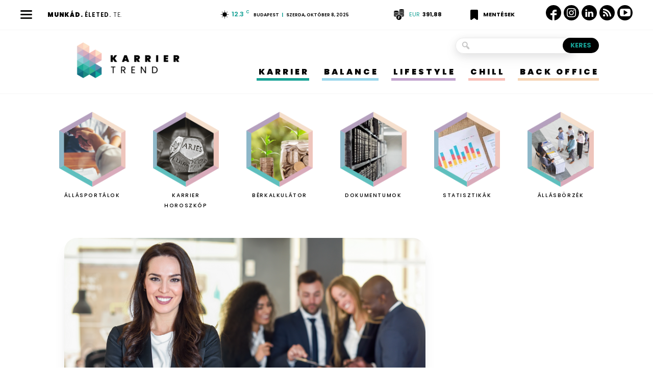

--- FILE ---
content_type: text/html; charset=UTF-8
request_url: https://karriertrend.hu/balance/vezeto-szorongas-coach/
body_size: 30260
content:
<!doctype html>
<!--[if IE 8]>    <html class="ie8" lang="en"> <![endif]-->
<!--[if IE 9]>    <html class="ie9" lang="en"> <![endif]-->
<!--[if gt IE 8]><!-->
<html lang="hu">
<!--<![endif]-->
<head>
<title>Ha jól van a vezető, fejlődik a cége is - Karrier Trend</title>
<meta charset="UTF-8" />
<meta name="viewport" content="width=device-width, initial-scale=1.0">
<link rel="pingback" href="https://karriertrend.hu/xmlrpc.php" />
<style id="reCAPTCHA-style" >.google-recaptcha-container{display:block;clear:both;}
.google-recaptcha-container iframe{margin:0;}
.google-recaptcha-container .plugin-credits a{text-decoration:underline;}</style>
<meta name='robots' content='index, follow, max-snippet:-1, max-image-preview:large, max-video-preview:-1' />
<style>img:is([sizes="auto" i], [sizes^="auto," i]) { contain-intrinsic-size: 3000px 1500px }</style>
<!-- This site is optimized with the Yoast SEO plugin v25.7 - https://yoast.com/wordpress/plugins/seo/ -->
<meta name="description" content="Ha egy vezető azt szeretné, hogy a cégében flottúl menjenek a dolgok, ahhoz első lépésként saját magát kell rendbe tennie." />
<link rel="canonical" href="https://karriertrend.hu/balance/vezeto-szorongas-coach/" />
<meta property="og:locale" content="hu_HU" />
<meta property="og:type" content="article" />
<meta property="og:title" content="Ha jól van a vezető, fejlődik a cége is - Karrier Trend" />
<meta property="og:description" content="Ha egy vezető azt szeretné, hogy a cégében flottúl menjenek a dolgok, ahhoz első lépésként saját magát kell rendbe tennie." />
<meta property="og:url" content="https://karriertrend.hu/balance/vezeto-szorongas-coach/" />
<meta property="og:site_name" content="Karrier Trend" />
<meta property="article:published_time" content="2023-01-29T03:10:00+00:00" />
<meta property="article:modified_time" content="2023-04-12T09:01:20+00:00" />
<meta property="og:image" content="https://karriertrend.hu/wp-content/uploads/2023/01/vezeto-szorongas-coach.png" />
<meta property="og:image:width" content="1150" />
<meta property="og:image:height" content="767" />
<meta property="og:image:type" content="image/png" />
<meta name="author" content="Tarnai Attila" />
<meta name="twitter:card" content="summary_large_image" />
<meta name="twitter:label1" content="Szerző:" />
<meta name="twitter:data1" content="Tarnai Attila" />
<meta name="twitter:label2" content="Becsült olvasási idő" />
<meta name="twitter:data2" content="4 perc" />
<script type="application/ld+json" class="yoast-schema-graph">{"@context":"https://schema.org","@graph":[{"@type":"WebPage","@id":"https://karriertrend.hu/balance/vezeto-szorongas-coach/","url":"https://karriertrend.hu/balance/vezeto-szorongas-coach/","name":"Ha jól van a vezető, fejlődik a cége is - Karrier Trend","isPartOf":{"@id":"https://karriertrend.hu/#website"},"primaryImageOfPage":{"@id":"https://karriertrend.hu/balance/vezeto-szorongas-coach/#primaryimage"},"image":{"@id":"https://karriertrend.hu/balance/vezeto-szorongas-coach/#primaryimage"},"thumbnailUrl":"https://karriertrend.hu/wp-content/uploads/2023/01/vezeto-szorongas-coach.png","datePublished":"2023-01-29T03:10:00+00:00","dateModified":"2023-04-12T09:01:20+00:00","author":{"@id":"https://karriertrend.hu/#/schema/person/f498e8c96a062261c37b76428a5f68e8"},"description":"Ha egy vezető azt szeretné, hogy a cégében flottúl menjenek a dolgok, ahhoz első lépésként saját magát kell rendbe tennie.","breadcrumb":{"@id":"https://karriertrend.hu/balance/vezeto-szorongas-coach/#breadcrumb"},"inLanguage":"hu","potentialAction":[{"@type":"ReadAction","target":["https://karriertrend.hu/balance/vezeto-szorongas-coach/"]}]},{"@type":"ImageObject","inLanguage":"hu","@id":"https://karriertrend.hu/balance/vezeto-szorongas-coach/#primaryimage","url":"https://karriertrend.hu/wp-content/uploads/2023/01/vezeto-szorongas-coach.png","contentUrl":"https://karriertrend.hu/wp-content/uploads/2023/01/vezeto-szorongas-coach.png","width":1150,"height":767,"caption":"vezető, szorongás, coach"},{"@type":"BreadcrumbList","@id":"https://karriertrend.hu/balance/vezeto-szorongas-coach/#breadcrumb","itemListElement":[{"@type":"ListItem","position":1,"name":"Kezdőlap","item":"https://karriertrend.hu/"},{"@type":"ListItem","position":2,"name":"Ha jól van a vezető, fejlődik a cége is"}]},{"@type":"WebSite","@id":"https://karriertrend.hu/#website","url":"https://karriertrend.hu/","name":"Karrier Trend","description":"Munkád. Életed. Te.","potentialAction":[{"@type":"SearchAction","target":{"@type":"EntryPoint","urlTemplate":"https://karriertrend.hu/?s={search_term_string}"},"query-input":{"@type":"PropertyValueSpecification","valueRequired":true,"valueName":"search_term_string"}}],"inLanguage":"hu"},{"@type":"Person","@id":"https://karriertrend.hu/#/schema/person/f498e8c96a062261c37b76428a5f68e8","name":"Tarnai Attila","image":{"@type":"ImageObject","inLanguage":"hu","@id":"https://karriertrend.hu/#/schema/person/image/","url":"https://secure.gravatar.com/avatar/fb43b979a233d64e1bfda67c27451d0ac2b49a1c630633457e4b12b9c37ed27b?s=96&d=mm&r=g","contentUrl":"https://secure.gravatar.com/avatar/fb43b979a233d64e1bfda67c27451d0ac2b49a1c630633457e4b12b9c37ed27b?s=96&d=mm&r=g","caption":"Tarnai Attila"},"url":"https://karriertrend.hu/author/attila/"}]}</script>
<!-- / Yoast SEO plugin. -->
<meta name="description" content="Ha egy vezető azt szeretné, hogy a cégében flottúl menjenek a dolgok, ahhoz első lépésként saját magát kell rendbe tennie.">
<meta name="robots" content="index, follow, max-snippet:-1, max-image-preview:large, max-video-preview:-1">
<link rel="canonical" href="https://karriertrend.hu/balance/vezeto-szorongas-coach/">
<meta property="og:url" content="https://karriertrend.hu/balance/vezeto-szorongas-coach/">
<meta property="og:site_name" content="Karrier Trend">
<meta property="og:locale" content="hu_HU">
<meta property="og:type" content="article">
<meta property="og:title" content="Ha jól van a vezető, fejlődik a cége is ">
<meta property="og:description" content="Ha egy vezető azt szeretné, hogy a cégében flottúl menjenek a dolgok, ahhoz első lépésként saját magát kell rendbe tennie.">
<meta property="og:image" content="https://karriertrend.hu/wp-content/uploads/2023/01/vezeto-szorongas-coach.png">
<meta property="og:image:secure_url" content="https://karriertrend.hu/wp-content/uploads/2023/01/vezeto-szorongas-coach.png">
<meta property="og:image:width" content="1150">
<meta property="og:image:height" content="767">
<meta property="og:image:alt" content="vezető, szorongás, coach">
<meta name="twitter:card" content="summary">
<meta name="twitter:title" content="Ha jól van a vezető, fejlődik a cége is ">
<meta name="twitter:description" content="Ha egy vezető azt szeretné, hogy a cégében flottúl menjenek a dolgok, ahhoz első lépésként saját magát kell rendbe tennie.">
<meta name="twitter:image" content="https://karriertrend.hu/wp-content/uploads/2023/01/vezeto-szorongas-coach-1024x683.png">
<link rel='dns-prefetch' href='//karriertrend.hu' />
<link rel='dns-prefetch' href='//www.google.com' />
<link rel='dns-prefetch' href='//cdnjs.cloudflare.com' />
<link rel='dns-prefetch' href='//fonts.googleapis.com' />
<link rel="alternate" type="application/rss+xml" title="Karrier Trend &raquo; hírcsatorna" href="https://karriertrend.hu/feed/" />
<link rel="alternate" type="application/rss+xml" title="Karrier Trend &raquo; hozzászólás hírcsatorna" href="https://karriertrend.hu/comments/feed/" />
<link rel="alternate" type="application/rss+xml" title="Karrier Trend &raquo; Ha jól van a vezető, fejlődik a cége is hozzászólás hírcsatorna" href="https://karriertrend.hu/balance/vezeto-szorongas-coach/feed/" />
<!-- <link rel='stylesheet' id='wp-block-library-css' href='https://karriertrend.hu/wp-includes/css/dist/block-library/style.min.css?ver=6.8.2' type='text/css' media='all' /> -->
<link rel="stylesheet" type="text/css" href="//karriertrend.hu/wp-content/cache/wpfc-minified/4pf5hnh/fxz0j.css" media="all"/>
<style id='classic-theme-styles-inline-css' type='text/css'>
/*! This file is auto-generated */
.wp-block-button__link{color:#fff;background-color:#32373c;border-radius:9999px;box-shadow:none;text-decoration:none;padding:calc(.667em + 2px) calc(1.333em + 2px);font-size:1.125em}.wp-block-file__button{background:#32373c;color:#fff;text-decoration:none}
</style>
<!-- <link rel='stylesheet' id='wp-components-css' href='https://karriertrend.hu/wp-includes/css/dist/components/style.min.css?ver=6.8.2' type='text/css' media='all' /> -->
<!-- <link rel='stylesheet' id='wp-preferences-css' href='https://karriertrend.hu/wp-includes/css/dist/preferences/style.min.css?ver=6.8.2' type='text/css' media='all' /> -->
<!-- <link rel='stylesheet' id='wp-block-editor-css' href='https://karriertrend.hu/wp-includes/css/dist/block-editor/style.min.css?ver=6.8.2' type='text/css' media='all' /> -->
<!-- <link rel='stylesheet' id='wp-reusable-blocks-css' href='https://karriertrend.hu/wp-includes/css/dist/reusable-blocks/style.min.css?ver=6.8.2' type='text/css' media='all' /> -->
<!-- <link rel='stylesheet' id='wp-patterns-css' href='https://karriertrend.hu/wp-includes/css/dist/patterns/style.min.css?ver=6.8.2' type='text/css' media='all' /> -->
<!-- <link rel='stylesheet' id='wp-editor-css' href='https://karriertrend.hu/wp-includes/css/dist/editor/style.min.css?ver=6.8.2' type='text/css' media='all' /> -->
<!-- <link rel='stylesheet' id='block-robo-gallery-style-css-css' href='https://karriertrend.hu/wp-content/plugins/robo-gallery/includes/extensions/block/dist/blocks.style.build.css?ver=5.0.7' type='text/css' media='all' /> -->
<link rel="stylesheet" type="text/css" href="//karriertrend.hu/wp-content/cache/wpfc-minified/m8w9upuc/fxz0j.css" media="all"/>
<style id='global-styles-inline-css' type='text/css'>
:root{--wp--preset--aspect-ratio--square: 1;--wp--preset--aspect-ratio--4-3: 4/3;--wp--preset--aspect-ratio--3-4: 3/4;--wp--preset--aspect-ratio--3-2: 3/2;--wp--preset--aspect-ratio--2-3: 2/3;--wp--preset--aspect-ratio--16-9: 16/9;--wp--preset--aspect-ratio--9-16: 9/16;--wp--preset--color--black: #000000;--wp--preset--color--cyan-bluish-gray: #abb8c3;--wp--preset--color--white: #ffffff;--wp--preset--color--pale-pink: #f78da7;--wp--preset--color--vivid-red: #cf2e2e;--wp--preset--color--luminous-vivid-orange: #ff6900;--wp--preset--color--luminous-vivid-amber: #fcb900;--wp--preset--color--light-green-cyan: #7bdcb5;--wp--preset--color--vivid-green-cyan: #00d084;--wp--preset--color--pale-cyan-blue: #8ed1fc;--wp--preset--color--vivid-cyan-blue: #0693e3;--wp--preset--color--vivid-purple: #9b51e0;--wp--preset--gradient--vivid-cyan-blue-to-vivid-purple: linear-gradient(135deg,rgba(6,147,227,1) 0%,rgb(155,81,224) 100%);--wp--preset--gradient--light-green-cyan-to-vivid-green-cyan: linear-gradient(135deg,rgb(122,220,180) 0%,rgb(0,208,130) 100%);--wp--preset--gradient--luminous-vivid-amber-to-luminous-vivid-orange: linear-gradient(135deg,rgba(252,185,0,1) 0%,rgba(255,105,0,1) 100%);--wp--preset--gradient--luminous-vivid-orange-to-vivid-red: linear-gradient(135deg,rgba(255,105,0,1) 0%,rgb(207,46,46) 100%);--wp--preset--gradient--very-light-gray-to-cyan-bluish-gray: linear-gradient(135deg,rgb(238,238,238) 0%,rgb(169,184,195) 100%);--wp--preset--gradient--cool-to-warm-spectrum: linear-gradient(135deg,rgb(74,234,220) 0%,rgb(151,120,209) 20%,rgb(207,42,186) 40%,rgb(238,44,130) 60%,rgb(251,105,98) 80%,rgb(254,248,76) 100%);--wp--preset--gradient--blush-light-purple: linear-gradient(135deg,rgb(255,206,236) 0%,rgb(152,150,240) 100%);--wp--preset--gradient--blush-bordeaux: linear-gradient(135deg,rgb(254,205,165) 0%,rgb(254,45,45) 50%,rgb(107,0,62) 100%);--wp--preset--gradient--luminous-dusk: linear-gradient(135deg,rgb(255,203,112) 0%,rgb(199,81,192) 50%,rgb(65,88,208) 100%);--wp--preset--gradient--pale-ocean: linear-gradient(135deg,rgb(255,245,203) 0%,rgb(182,227,212) 50%,rgb(51,167,181) 100%);--wp--preset--gradient--electric-grass: linear-gradient(135deg,rgb(202,248,128) 0%,rgb(113,206,126) 100%);--wp--preset--gradient--midnight: linear-gradient(135deg,rgb(2,3,129) 0%,rgb(40,116,252) 100%);--wp--preset--font-size--small: 11px;--wp--preset--font-size--medium: 20px;--wp--preset--font-size--large: 32px;--wp--preset--font-size--x-large: 42px;--wp--preset--font-size--regular: 15px;--wp--preset--font-size--larger: 50px;--wp--preset--spacing--20: 0.44rem;--wp--preset--spacing--30: 0.67rem;--wp--preset--spacing--40: 1rem;--wp--preset--spacing--50: 1.5rem;--wp--preset--spacing--60: 2.25rem;--wp--preset--spacing--70: 3.38rem;--wp--preset--spacing--80: 5.06rem;--wp--preset--shadow--natural: 6px 6px 9px rgba(0, 0, 0, 0.2);--wp--preset--shadow--deep: 12px 12px 50px rgba(0, 0, 0, 0.4);--wp--preset--shadow--sharp: 6px 6px 0px rgba(0, 0, 0, 0.2);--wp--preset--shadow--outlined: 6px 6px 0px -3px rgba(255, 255, 255, 1), 6px 6px rgba(0, 0, 0, 1);--wp--preset--shadow--crisp: 6px 6px 0px rgba(0, 0, 0, 1);}:where(.is-layout-flex){gap: 0.5em;}:where(.is-layout-grid){gap: 0.5em;}body .is-layout-flex{display: flex;}.is-layout-flex{flex-wrap: wrap;align-items: center;}.is-layout-flex > :is(*, div){margin: 0;}body .is-layout-grid{display: grid;}.is-layout-grid > :is(*, div){margin: 0;}:where(.wp-block-columns.is-layout-flex){gap: 2em;}:where(.wp-block-columns.is-layout-grid){gap: 2em;}:where(.wp-block-post-template.is-layout-flex){gap: 1.25em;}:where(.wp-block-post-template.is-layout-grid){gap: 1.25em;}.has-black-color{color: var(--wp--preset--color--black) !important;}.has-cyan-bluish-gray-color{color: var(--wp--preset--color--cyan-bluish-gray) !important;}.has-white-color{color: var(--wp--preset--color--white) !important;}.has-pale-pink-color{color: var(--wp--preset--color--pale-pink) !important;}.has-vivid-red-color{color: var(--wp--preset--color--vivid-red) !important;}.has-luminous-vivid-orange-color{color: var(--wp--preset--color--luminous-vivid-orange) !important;}.has-luminous-vivid-amber-color{color: var(--wp--preset--color--luminous-vivid-amber) !important;}.has-light-green-cyan-color{color: var(--wp--preset--color--light-green-cyan) !important;}.has-vivid-green-cyan-color{color: var(--wp--preset--color--vivid-green-cyan) !important;}.has-pale-cyan-blue-color{color: var(--wp--preset--color--pale-cyan-blue) !important;}.has-vivid-cyan-blue-color{color: var(--wp--preset--color--vivid-cyan-blue) !important;}.has-vivid-purple-color{color: var(--wp--preset--color--vivid-purple) !important;}.has-black-background-color{background-color: var(--wp--preset--color--black) !important;}.has-cyan-bluish-gray-background-color{background-color: var(--wp--preset--color--cyan-bluish-gray) !important;}.has-white-background-color{background-color: var(--wp--preset--color--white) !important;}.has-pale-pink-background-color{background-color: var(--wp--preset--color--pale-pink) !important;}.has-vivid-red-background-color{background-color: var(--wp--preset--color--vivid-red) !important;}.has-luminous-vivid-orange-background-color{background-color: var(--wp--preset--color--luminous-vivid-orange) !important;}.has-luminous-vivid-amber-background-color{background-color: var(--wp--preset--color--luminous-vivid-amber) !important;}.has-light-green-cyan-background-color{background-color: var(--wp--preset--color--light-green-cyan) !important;}.has-vivid-green-cyan-background-color{background-color: var(--wp--preset--color--vivid-green-cyan) !important;}.has-pale-cyan-blue-background-color{background-color: var(--wp--preset--color--pale-cyan-blue) !important;}.has-vivid-cyan-blue-background-color{background-color: var(--wp--preset--color--vivid-cyan-blue) !important;}.has-vivid-purple-background-color{background-color: var(--wp--preset--color--vivid-purple) !important;}.has-black-border-color{border-color: var(--wp--preset--color--black) !important;}.has-cyan-bluish-gray-border-color{border-color: var(--wp--preset--color--cyan-bluish-gray) !important;}.has-white-border-color{border-color: var(--wp--preset--color--white) !important;}.has-pale-pink-border-color{border-color: var(--wp--preset--color--pale-pink) !important;}.has-vivid-red-border-color{border-color: var(--wp--preset--color--vivid-red) !important;}.has-luminous-vivid-orange-border-color{border-color: var(--wp--preset--color--luminous-vivid-orange) !important;}.has-luminous-vivid-amber-border-color{border-color: var(--wp--preset--color--luminous-vivid-amber) !important;}.has-light-green-cyan-border-color{border-color: var(--wp--preset--color--light-green-cyan) !important;}.has-vivid-green-cyan-border-color{border-color: var(--wp--preset--color--vivid-green-cyan) !important;}.has-pale-cyan-blue-border-color{border-color: var(--wp--preset--color--pale-cyan-blue) !important;}.has-vivid-cyan-blue-border-color{border-color: var(--wp--preset--color--vivid-cyan-blue) !important;}.has-vivid-purple-border-color{border-color: var(--wp--preset--color--vivid-purple) !important;}.has-vivid-cyan-blue-to-vivid-purple-gradient-background{background: var(--wp--preset--gradient--vivid-cyan-blue-to-vivid-purple) !important;}.has-light-green-cyan-to-vivid-green-cyan-gradient-background{background: var(--wp--preset--gradient--light-green-cyan-to-vivid-green-cyan) !important;}.has-luminous-vivid-amber-to-luminous-vivid-orange-gradient-background{background: var(--wp--preset--gradient--luminous-vivid-amber-to-luminous-vivid-orange) !important;}.has-luminous-vivid-orange-to-vivid-red-gradient-background{background: var(--wp--preset--gradient--luminous-vivid-orange-to-vivid-red) !important;}.has-very-light-gray-to-cyan-bluish-gray-gradient-background{background: var(--wp--preset--gradient--very-light-gray-to-cyan-bluish-gray) !important;}.has-cool-to-warm-spectrum-gradient-background{background: var(--wp--preset--gradient--cool-to-warm-spectrum) !important;}.has-blush-light-purple-gradient-background{background: var(--wp--preset--gradient--blush-light-purple) !important;}.has-blush-bordeaux-gradient-background{background: var(--wp--preset--gradient--blush-bordeaux) !important;}.has-luminous-dusk-gradient-background{background: var(--wp--preset--gradient--luminous-dusk) !important;}.has-pale-ocean-gradient-background{background: var(--wp--preset--gradient--pale-ocean) !important;}.has-electric-grass-gradient-background{background: var(--wp--preset--gradient--electric-grass) !important;}.has-midnight-gradient-background{background: var(--wp--preset--gradient--midnight) !important;}.has-small-font-size{font-size: var(--wp--preset--font-size--small) !important;}.has-medium-font-size{font-size: var(--wp--preset--font-size--medium) !important;}.has-large-font-size{font-size: var(--wp--preset--font-size--large) !important;}.has-x-large-font-size{font-size: var(--wp--preset--font-size--x-large) !important;}
:where(.wp-block-post-template.is-layout-flex){gap: 1.25em;}:where(.wp-block-post-template.is-layout-grid){gap: 1.25em;}
:where(.wp-block-columns.is-layout-flex){gap: 2em;}:where(.wp-block-columns.is-layout-grid){gap: 2em;}
:root :where(.wp-block-pullquote){font-size: 1.5em;line-height: 1.6;}
</style>
<!-- <link rel='stylesheet' id='secondline-psb-subscribe-button-styles-css' href='https://karriertrend.hu/wp-content/plugins/podcast-subscribe-buttons/assets/css/secondline-psb-styles.css?ver=6.8.2' type='text/css' media='all' /> -->
<!-- <link rel='stylesheet' id='wordpress-gdpr-css' href='https://karriertrend.hu/wp-content/plugins/wordpress-gdpr/public/css/wordpress-gdpr-public.css?ver=1.9.10' type='text/css' media='all' /> -->
<link rel="stylesheet" type="text/css" href="//karriertrend.hu/wp-content/cache/wpfc-minified/jotfwhj1/fxz0j.css" media="all"/>
<link rel='stylesheet' id='font-awesome-css' href='https://cdnjs.cloudflare.com/ajax/libs/font-awesome/4.7.0/css/font-awesome.min.css?ver=4.7.0' type='text/css' media='all' />
<!-- <link rel='stylesheet' id='wordpress-gdpr-custom-css' href='https://karriertrend.hu/wp-content/plugins/wordpress-gdpr/public/css/wordpress-gdpr-custom.css?ver=1.9.10' type='text/css' media='all' /> -->
<!-- <link rel='stylesheet' id='wp-polls-css' href='https://karriertrend.hu/wp-content/plugins/wp-polls/polls-css.css?ver=2.77.3' type='text/css' media='all' /> -->
<link rel="stylesheet" type="text/css" href="//karriertrend.hu/wp-content/cache/wpfc-minified/lx4vl6s0/fxz0j.css" media="all"/>
<style id='wp-polls-inline-css' type='text/css'>
.wp-polls .pollbar {
margin: 1px;
font-size: 6px;
line-height: 8px;
height: 8px;
background-image: url('https://karriertrend.hu/wp-content/plugins/wp-polls/images/default/pollbg.gif');
border: 1px solid #9bd6eb;
}
</style>
<!-- <link rel='stylesheet' id='td-plugin-multi-purpose-css' href='https://karriertrend.hu/wp-content/plugins/td-composer/td-multi-purpose/style.css?ver=ce02edff9ef904abd63ba7c9020dbb40' type='text/css' media='all' /> -->
<link rel="stylesheet" type="text/css" href="//karriertrend.hu/wp-content/cache/wpfc-minified/lpmw1yg9/fxz0j.css" media="all"/>
<link rel='stylesheet' id='google-fonts-style-css' href='https://fonts.googleapis.com/css?family=Poppins%3A400%2C100%2C100italic%2C200%2C200italic%2C300%2C300italic%2C400italic%2C500%2C500italic%2C600%2C600italic%2C700%2C700italic%2C800%2C800italic%2C900%2C900italic%7CRoboto+Condensed%3A400%2C100%2C100italic%2C200%2C200italic%2C300%2C300italic%2C400italic%2C500%2C500italic%2C600%2C600italic%2C700%2C700italic%2C800%2C800italic%2C900%2C900italic&#038;display=swap&#038;ver=10.3.1' type='text/css' media='all' />
<!-- <link rel='stylesheet' id='griwpc-recaptcha-style-css' href='https://karriertrend.hu/wp-content/plugins/recaptcha-in-wp-comments-form/css/recaptcha.css?ver=9.1.2' type='text/css' media='all' /> -->
<link rel="stylesheet" type="text/css" href="//karriertrend.hu/wp-content/cache/wpfc-minified/7waddpq7/fxz0j.css" media="all"/>
<style id='griwpc-recaptcha-style-inline-css' type='text/css'>
.google-recaptcha-container{display:block;clear:both;}
.google-recaptcha-container iframe{margin:0;}
.google-recaptcha-container .plugin-credits a{text-decoration:underline;}
</style>
<!-- <link rel='stylesheet' id='swiper-bundle-css-css' href='https://karriertrend.hu/wp-content/themes/karriertrend/resources/css/vendor/swiper-bundle.min.css?ver=1.0.5' type='text/css' media='all' /> -->
<!-- <link rel='stylesheet' id='td-theme-css' href='https://karriertrend.hu/wp-content/themes/Newspaper/style.css?ver=10.3.1' type='text/css' media='all' /> -->
<link rel="stylesheet" type="text/css" href="//karriertrend.hu/wp-content/cache/wpfc-minified/lm1r6inx/fxz13.css" media="all"/>
<style id='td-theme-inline-css' type='text/css'>
@media (max-width: 767px) {
.td-header-desktop-wrap {
display: none;
}
}
@media (min-width: 767px) {
.td-header-mobile-wrap {
display: none;
}
}
</style>
<!-- <link rel='stylesheet' id='td-theme-child-css' href='https://karriertrend.hu/wp-content/themes/karriertrend/style.css?ver=1.0.5c' type='text/css' media='all' /> -->
<!-- <link rel='stylesheet' id='dashicons-css' href='https://karriertrend.hu/wp-includes/css/dashicons.min.css?ver=6.8.2' type='text/css' media='all' /> -->
<!-- <link rel='stylesheet' id='js_composer_front-css' href='https://karriertrend.hu/wp-content/plugins/js_composer/assets/css/js_composer.min.css?ver=6.1' type='text/css' media='all' /> -->
<!-- <link rel='stylesheet' id='td-legacy-framework-front-style-css' href='https://karriertrend.hu/wp-content/plugins/td-composer/legacy/Newspaper/assets/css/td_legacy_main.css?ver=ce02edff9ef904abd63ba7c9020dbb40' type='text/css' media='all' /> -->
<!-- <link rel='stylesheet' id='td-standard-pack-framework-front-style-css' href='https://karriertrend.hu/wp-content/plugins/td-standard-pack/Newspaper/assets/css/td_standard_pack_main.css?ver=33732733d5ee7fb19a9ddd0e8b73e9d4' type='text/css' media='all' /> -->
<!-- <link rel='stylesheet' id='td-theme-demo-style-css' href='https://karriertrend.hu/wp-content/plugins/td-composer/legacy/Newspaper/includes/demos/city_news/demo_style.css?ver=10.3.1' type='text/css' media='all' /> -->
<!-- <link rel='stylesheet' id='tdb_front_style-css' href='https://karriertrend.hu/wp-content/plugins/td-cloud-library/assets/css/tdb_less_front.css?ver=8a1d9913b13d9ab2baf63a2b29cd9fc1' type='text/css' media='all' /> -->
<link rel="stylesheet" type="text/css" href="//karriertrend.hu/wp-content/cache/wpfc-minified/f3dh9je9/fxz13.css" media="all"/>
<script type="text/javascript" src="https://karriertrend.hu/wp-includes/js/jquery/jquery.min.js?ver=3.7.1" id="jquery-core-js"></script>
<script type="text/javascript" src="https://karriertrend.hu/wp-includes/js/jquery/jquery-migrate.min.js?ver=3.4.1" id="jquery-migrate-js"></script>
<script type="text/javascript" src="https://karriertrend.hu/wp-content/themes/karriertrend/resources/js/vendor/swiper-bundle.min.js?ver=1.0.5" id="swiper-bundle-js-js"></script>
<script type="text/javascript" src="https://karriertrend.hu/wp-content/themes/karriertrend/resources/js/swiper-init.js?ver=1.0.5" id="swiper-init-js"></script>
<script type="text/javascript" src="https://karriertrend.hu/wp-content/themes/karriertrend/resources/js/script.js?ver=1.0.5" id="kt-script-js"></script>
<link rel="https://api.w.org/" href="https://karriertrend.hu/wp-json/" /><link rel="alternate" title="JSON" type="application/json" href="https://karriertrend.hu/wp-json/wp/v2/posts/30792" /><link rel="EditURI" type="application/rsd+xml" title="RSD" href="https://karriertrend.hu/xmlrpc.php?rsd" />
<meta name="generator" content="WordPress 6.8.2" />
<link rel='shortlink' href='https://karriertrend.hu/?p=30792' />
<link rel="alternate" title="oEmbed (JSON)" type="application/json+oembed" href="https://karriertrend.hu/wp-json/oembed/1.0/embed?url=https%3A%2F%2Fkarriertrend.hu%2Fbalance%2Fvezeto-szorongas-coach%2F" />
<link rel="alternate" title="oEmbed (XML)" type="text/xml+oembed" href="https://karriertrend.hu/wp-json/oembed/1.0/embed?url=https%3A%2F%2Fkarriertrend.hu%2Fbalance%2Fvezeto-szorongas-coach%2F&#038;format=xml" />
<script type="application/bannerData" id="adData">
{
"url": "/balance/vezeto-szorongas-coach/",
"uid": "30792",
"pageType": "article",
"keywords": ["coach","szorong\u00e1s","vezet\u0151"],
"category": "Balance",
"adult": 0,
"gSens": 0,
"noads": 0        }
</script>
<!-- <script type="application/javascript">
var debugVersion=Date.now();const admeLocalQueryString=window.location.search,admeLocalUrlParams=new URLSearchParams(admeLocalQueryString),admeLocalDebug=admeLocalUrlParams.has("admeDebug"),admeUrl="https://link.adaptivemedia.hu/adme/extra/adme",admeLink=admeLocalDebug?admeUrl+".js?v="+debugVersion:admeUrl+".min.js",admeElement=document.createElement("script");admeElement.src=admeLink,document.head.appendChild(admeElement),admeElement.onload=()=>{console.log("adme.js loaded")},admeElement.onerror=()=>{console.log("adme.js cannot be loaded")};
</script> -->
<script type="application/javascript" async>
var debugVersion=Date.now();const admeLocalQueryString=window.location.search,admeLocalUrlParams=new URLSearchParams(admeLocalQueryString),admeLocalDebug=admeLocalUrlParams.has("admeDebug"),admeUrl="https://link.adaptivemedia.hu/adme/extra/adme",admeLink=admeLocalDebug?admeUrl+".js?v="+debugVersion:admeUrl+".min.js",admeElement=document.createElement("script");admeElement.src=admeLink,admeElement.async=true,document.head.appendChild(admeElement),admeElement.onload=()=>{console.log("adme.js loaded")},admeElement.onerror=()=>{console.log("adme.js cannot be loaded")};
</script>
<meta name="generator" content="Redux 4.5.7" /><!--[if lt IE 9]><script src="https://cdnjs.cloudflare.com/ajax/libs/html5shiv/3.7.3/html5shiv.js"></script><![endif]-->
<script>
window.tdb_globals = {"wpRestNonce":"d788a10e46","wpRestUrl":"https:\/\/karriertrend.hu\/wp-json\/","permalinkStructure":"\/%category%\/%postname%\/","isAjax":false,"isAdminBarShowing":false,"autoloadScrollPercent":50,"postAutoloadStatus":"off","origPostEditUrl":null};
</script>
<script>
window.tdwGlobal = {"adminUrl":"https:\/\/karriertrend.hu\/wp-admin\/","wpRestNonce":"d788a10e46","wpRestUrl":"https:\/\/karriertrend.hu\/wp-json\/","permalinkStructure":"\/%category%\/%postname%\/"};
</script>
<meta name="generator" content="Powered by WPBakery Page Builder - drag and drop page builder for WordPress."/>
<!-- JS generated by theme -->
<script>
var tdBlocksArray = []; //here we store all the items for the current page
//td_block class - each ajax block uses a object of this class for requests
function tdBlock() {
this.id = '';
this.block_type = 1; //block type id (1-234 etc)
this.atts = '';
this.td_column_number = '';
this.td_current_page = 1; //
this.post_count = 0; //from wp
this.found_posts = 0; //from wp
this.max_num_pages = 0; //from wp
this.td_filter_value = ''; //current live filter value
this.is_ajax_running = false;
this.td_user_action = ''; // load more or infinite loader (used by the animation)
this.header_color = '';
this.ajax_pagination_infinite_stop = ''; //show load more at page x
}
// td_js_generator - mini detector
(function(){
var htmlTag = document.getElementsByTagName("html")[0];
if ( navigator.userAgent.indexOf("MSIE 10.0") > -1 ) {
htmlTag.className += ' ie10';
}
if ( !!navigator.userAgent.match(/Trident.*rv\:11\./) ) {
htmlTag.className += ' ie11';
}
if ( navigator.userAgent.indexOf("Edge") > -1 ) {
htmlTag.className += ' ieEdge';
}
if ( /(iPad|iPhone|iPod)/g.test(navigator.userAgent) ) {
htmlTag.className += ' td-md-is-ios';
}
var user_agent = navigator.userAgent.toLowerCase();
if ( user_agent.indexOf("android") > -1 ) {
htmlTag.className += ' td-md-is-android';
}
if ( -1 !== navigator.userAgent.indexOf('Mac OS X')  ) {
htmlTag.className += ' td-md-is-os-x';
}
if ( /chrom(e|ium)/.test(navigator.userAgent.toLowerCase()) ) {
htmlTag.className += ' td-md-is-chrome';
}
if ( -1 !== navigator.userAgent.indexOf('Firefox') ) {
htmlTag.className += ' td-md-is-firefox';
}
if ( -1 !== navigator.userAgent.indexOf('Safari') && -1 === navigator.userAgent.indexOf('Chrome') ) {
htmlTag.className += ' td-md-is-safari';
}
if( -1 !== navigator.userAgent.indexOf('IEMobile') ){
htmlTag.className += ' td-md-is-iemobile';
}
})();
var tdLocalCache = {};
( function () {
"use strict";
tdLocalCache = {
data: {},
remove: function (resource_id) {
delete tdLocalCache.data[resource_id];
},
exist: function (resource_id) {
return tdLocalCache.data.hasOwnProperty(resource_id) && tdLocalCache.data[resource_id] !== null;
},
get: function (resource_id) {
return tdLocalCache.data[resource_id];
},
set: function (resource_id, cachedData) {
tdLocalCache.remove(resource_id);
tdLocalCache.data[resource_id] = cachedData;
}
};
})();
var td_viewport_interval_list=[{"limitBottom":767,"sidebarWidth":228},{"limitBottom":1018,"sidebarWidth":300},{"limitBottom":1140,"sidebarWidth":324}];
var td_animation_stack_effect="type0";
var tds_animation_stack=true;
var td_animation_stack_specific_selectors=".entry-thumb, img";
var td_animation_stack_general_selectors=".td-animation-stack img, .td-animation-stack .entry-thumb, .post img";
var tdc_is_installed="yes";
var td_ajax_url="https:\/\/karriertrend.hu\/wp-admin\/admin-ajax.php?td_theme_name=Newspaper&v=10.3.1";
var td_get_template_directory_uri="https:\/\/karriertrend.hu\/wp-content\/plugins\/td-composer\/legacy\/common";
var tds_snap_menu="snap";
var tds_logo_on_sticky="show_header_logo";
var tds_header_style="7";
var td_please_wait="K\u00e9rj\u00fck, v\u00e1rjon ...";
var td_email_user_pass_incorrect="T\u00e9ves felhaszn\u00e1l\u00f3n\u00e9v vagy jelsz\u00f3!";
var td_email_user_incorrect="E-mail vagy felhaszn\u00e1l\u00f3n\u00e9v t\u00e9ves!";
var td_email_incorrect="T\u00e9ves E-mail!";
var tds_more_articles_on_post_enable="";
var tds_more_articles_on_post_time_to_wait="";
var tds_more_articles_on_post_pages_distance_from_top=0;
var tds_theme_color_site_wide="#17a296";
var tds_smart_sidebar="";
var tdThemeName="Newspaper";
var td_magnific_popup_translation_tPrev="El\u0151z\u0151 (balra ny\u00edl)";
var td_magnific_popup_translation_tNext="K\u00f6vetkez\u0151 (jobb ny\u00edl gomb)";
var td_magnific_popup_translation_tCounter="%curr% a %total%-b\u00f3l";
var td_magnific_popup_translation_ajax_tError="A  %url%-t nem siker\u00fclt bet\u00f6lteni.";
var td_magnific_popup_translation_image_tError="A #%curr% k\u00e9pet nem siker\u00fclt bet\u00f6lteni.";
var tdBlockNonce="d3e83d26e6";
var tdDateNamesI18n={"month_names":["janu\u00e1r","febru\u00e1r","m\u00e1rcius","\u00e1prilis","m\u00e1jus","j\u00fanius","j\u00falius","augusztus","szeptember","okt\u00f3ber","november","december"],"month_names_short":["jan","febr","m\u00e1rc","\u00e1pr","m\u00e1j","j\u00fan","j\u00fal","aug","szept","okt","nov","dec"],"day_names":["vas\u00e1rnap","h\u00e9tf\u0151","kedd","szerda","cs\u00fct\u00f6rt\u00f6k","p\u00e9ntek","szombat"],"day_names_short":["vas","h\u00e9t","ked","sze","cs\u00fc","p\u00e9n","szo"]};
var td_ad_background_click_link="";
var td_ad_background_click_target="";
</script>
<!-- Header style compiled by theme -->
<style>
.td-header-wrap .black-menu .sf-menu > .current-menu-item > a,
.td-header-wrap .black-menu .sf-menu > .current-menu-ancestor > a,
.td-header-wrap .black-menu .sf-menu > .current-category-ancestor > a,
.td-header-wrap .black-menu .sf-menu > li > a:hover,
.td-header-wrap .black-menu .sf-menu > .sfHover > a,
.sf-menu > .current-menu-item > a:after,
.sf-menu > .current-menu-ancestor > a:after,
.sf-menu > .current-category-ancestor > a:after,
.sf-menu > li:hover > a:after,
.sf-menu > .sfHover > a:after,
.header-search-wrap .td-drop-down-search:after,
.header-search-wrap .td-drop-down-search .btn:hover,
input[type=submit]:hover,
.td-read-more a,
.td-post-category:hover,
.td_top_authors .td-active .td-author-post-count,
.td_top_authors .td-active .td-author-comments-count,
.td_top_authors .td_mod_wrap:hover .td-author-post-count,
.td_top_authors .td_mod_wrap:hover .td-author-comments-count,
.td-404-sub-sub-title a:hover,
.td-search-form-widget .wpb_button:hover,
.td-rating-bar-wrap div,
.dropcap,
.td_wrapper_video_playlist .td_video_controls_playlist_wrapper,
.wpb_default,
.wpb_default:hover,
.td-left-smart-list:hover,
.td-right-smart-list:hover,
.woocommerce-checkout .woocommerce input.button:hover,
.woocommerce-page .woocommerce a.button:hover,
.woocommerce-account div.woocommerce .button:hover,
#bbpress-forums button:hover,
.bbp_widget_login .button:hover,
.td-footer-wrapper .td-post-category,
.td-footer-wrapper .widget_product_search input[type="submit"]:hover,
.woocommerce .product a.button:hover,
.woocommerce .product #respond input#submit:hover,
.woocommerce .checkout input#place_order:hover,
.woocommerce .woocommerce.widget .button:hover,
.single-product .product .summary .cart .button:hover,
.woocommerce-cart .woocommerce table.cart .button:hover,
.woocommerce-cart .woocommerce .shipping-calculator-form .button:hover,
.td-next-prev-wrap a:hover,
.td-load-more-wrap a:hover,
.td-post-small-box a:hover,
.page-nav .current,
.page-nav:first-child > div,
#bbpress-forums .bbp-pagination .current,
#bbpress-forums #bbp-single-user-details #bbp-user-navigation li.current a,
.td-theme-slider:hover .slide-meta-cat a,
a.vc_btn-black:hover,
.td-trending-now-wrapper:hover .td-trending-now-title,
.td-scroll-up,
.td-smart-list-button:hover,
.td-weather-information:before,
.td-weather-week:before,
.td_block_exchange .td-exchange-header:before,
.td-pulldown-syle-2 .td-subcat-dropdown ul:after,
.td_block_template_9 .td-block-title:after,
.td_block_template_15 .td-block-title:before,
div.wpforms-container .wpforms-form div.wpforms-submit-container button[type=submit] {
background-color: #17a296;
}
.td_block_template_4 .td-related-title .td-cur-simple-item:before {
border-color: #17a296 transparent transparent transparent !important;
}
.woocommerce .woocommerce-message .button:hover,
.woocommerce .woocommerce-error .button:hover,
.woocommerce .woocommerce-info .button:hover {
background-color: #17a296 !important;
}
.td_block_template_4 .td-related-title .td-cur-simple-item,
.td_block_template_3 .td-related-title .td-cur-simple-item,
.td_block_template_9 .td-related-title:after {
background-color: #17a296;
}
.woocommerce .product .onsale,
.woocommerce.widget .ui-slider .ui-slider-handle {
background: none #17a296;
}
.woocommerce.widget.widget_layered_nav_filters ul li a {
background: none repeat scroll 0 0 #17a296 !important;
}
a,
cite a:hover,
.td-page-content blockquote p,
.td-post-content blockquote p,
.mce-content-body blockquote p,
.comment-content blockquote p,
.wpb_text_column blockquote p,
.td_block_text_with_title blockquote p,
.td_module_wrap:hover .entry-title a,
.td-subcat-filter .td-subcat-list a:hover,
.td-subcat-filter .td-subcat-dropdown a:hover,
.td_quote_on_blocks,
.dropcap2,
.dropcap3,
.td_top_authors .td-active .td-authors-name a,
.td_top_authors .td_mod_wrap:hover .td-authors-name a,
.td-post-next-prev-content a:hover,
.author-box-wrap .td-author-social a:hover,
.td-author-name a:hover,
.td-author-url a:hover,
.comment-reply-link:hover,
.logged-in-as a:hover,
#cancel-comment-reply-link:hover,
.td-search-query,
.widget a:hover,
.td_wp_recentcomments a:hover,
.archive .widget_archive .current,
.archive .widget_archive .current a,
.widget_calendar tfoot a:hover,
.woocommerce a.added_to_cart:hover,
.woocommerce-account .woocommerce-MyAccount-navigation a:hover,
#bbpress-forums li.bbp-header .bbp-reply-content span a:hover,
#bbpress-forums .bbp-forum-freshness a:hover,
#bbpress-forums .bbp-topic-freshness a:hover,
#bbpress-forums .bbp-forums-list li a:hover,
#bbpress-forums .bbp-forum-title:hover,
#bbpress-forums .bbp-topic-permalink:hover,
#bbpress-forums .bbp-topic-started-by a:hover,
#bbpress-forums .bbp-topic-started-in a:hover,
#bbpress-forums .bbp-body .super-sticky li.bbp-topic-title .bbp-topic-permalink,
#bbpress-forums .bbp-body .sticky li.bbp-topic-title .bbp-topic-permalink,
.widget_display_replies .bbp-author-name,
.widget_display_topics .bbp-author-name,
.td-subfooter-menu li a:hover,
a.vc_btn-black:hover,
.td-smart-list-dropdown-wrap .td-smart-list-button:hover,
.td-instagram-user a,
.td-block-title-wrap .td-wrapper-pulldown-filter .td-pulldown-filter-display-option:hover,
.td-block-title-wrap .td-wrapper-pulldown-filter .td-pulldown-filter-display-option:hover i,
.td-block-title-wrap .td-wrapper-pulldown-filter .td-pulldown-filter-link:hover,
.td-block-title-wrap .td-wrapper-pulldown-filter .td-pulldown-filter-item .td-cur-simple-item,
.td_block_template_2 .td-related-title .td-cur-simple-item,
.td_block_template_5 .td-related-title .td-cur-simple-item,
.td_block_template_6 .td-related-title .td-cur-simple-item,
.td_block_template_7 .td-related-title .td-cur-simple-item,
.td_block_template_8 .td-related-title .td-cur-simple-item,
.td_block_template_9 .td-related-title .td-cur-simple-item,
.td_block_template_10 .td-related-title .td-cur-simple-item,
.td_block_template_11 .td-related-title .td-cur-simple-item,
.td_block_template_12 .td-related-title .td-cur-simple-item,
.td_block_template_13 .td-related-title .td-cur-simple-item,
.td_block_template_14 .td-related-title .td-cur-simple-item,
.td_block_template_15 .td-related-title .td-cur-simple-item,
.td_block_template_16 .td-related-title .td-cur-simple-item,
.td_block_template_17 .td-related-title .td-cur-simple-item,
.td-theme-wrap .sf-menu ul .td-menu-item > a:hover,
.td-theme-wrap .sf-menu ul .sfHover > a,
.td-theme-wrap .sf-menu ul .current-menu-ancestor > a,
.td-theme-wrap .sf-menu ul .current-category-ancestor > a,
.td-theme-wrap .sf-menu ul .current-menu-item > a,
.td_outlined_btn,
.td_block_categories_tags .td-ct-item:hover {
color: #17a296;
}
a.vc_btn-black.vc_btn_square_outlined:hover,
a.vc_btn-black.vc_btn_outlined:hover {
color: #17a296 !important;
}
.td-next-prev-wrap a:hover,
.td-load-more-wrap a:hover,
.td-post-small-box a:hover,
.page-nav .current,
.page-nav:first-child > div,
#bbpress-forums .bbp-pagination .current,
.post .td_quote_box,
.page .td_quote_box,
a.vc_btn-black:hover,
.td_block_template_5 .td-block-title > *,
.td_outlined_btn {
border-color: #17a296;
}
.td_wrapper_video_playlist .td_video_currently_playing:after {
border-color: #17a296 !important;
}
.header-search-wrap .td-drop-down-search:before {
border-color: transparent transparent #17a296 transparent;
}
.block-title > span,
.block-title > a,
.block-title > label,
.widgettitle,
.widgettitle:after,
.td-trending-now-title,
.td-trending-now-wrapper:hover .td-trending-now-title,
.wpb_tabs li.ui-tabs-active a,
.wpb_tabs li:hover a,
.vc_tta-container .vc_tta-color-grey.vc_tta-tabs-position-top.vc_tta-style-classic .vc_tta-tabs-container .vc_tta-tab.vc_active > a,
.vc_tta-container .vc_tta-color-grey.vc_tta-tabs-position-top.vc_tta-style-classic .vc_tta-tabs-container .vc_tta-tab:hover > a,
.td_block_template_1 .td-related-title .td-cur-simple-item,
.woocommerce .product .products h2:not(.woocommerce-loop-product__title),
.td-subcat-filter .td-subcat-dropdown:hover .td-subcat-more, 
.td_3D_btn,
.td_shadow_btn,
.td_default_btn,
.td_round_btn, 
.td_outlined_btn:hover {
background-color: #17a296;
}
.woocommerce div.product .woocommerce-tabs ul.tabs li.active {
background-color: #17a296 !important;
}
.block-title,
.td_block_template_1 .td-related-title,
.wpb_tabs .wpb_tabs_nav,
.vc_tta-container .vc_tta-color-grey.vc_tta-tabs-position-top.vc_tta-style-classic .vc_tta-tabs-container,
.woocommerce div.product .woocommerce-tabs ul.tabs:before {
border-color: #17a296;
}
.td_block_wrap .td-subcat-item a.td-cur-simple-item {
color: #17a296;
}
.td-grid-style-4 .entry-title
{
background-color: rgba(23, 162, 150, 0.7);
}
@media (max-width: 767px) {
body .td-header-wrap .td-header-main-menu {
background-color: #ffffff !important;
}
}
@media (max-width: 767px) {
body #td-top-mobile-toggle i,
.td-header-wrap .header-search-wrap .td-icon-search {
color: #000000 !important;
}
}
.td-menu-background:before,
.td-search-background:before {
background: rgba(0,0,0,0.8);
background: -moz-linear-gradient(top, rgba(0,0,0,0.8) 0%, rgba(0,0,0,0.7) 100%);
background: -webkit-gradient(left top, left bottom, color-stop(0%, rgba(0,0,0,0.8)), color-stop(100%, rgba(0,0,0,0.7)));
background: -webkit-linear-gradient(top, rgba(0,0,0,0.8) 0%, rgba(0,0,0,0.7) 100%);
background: -o-linear-gradient(top, rgba(0,0,0,0.8) 0%, rgba(0,0,0,0.7) 100%);
background: -ms-linear-gradient(top, rgba(0,0,0,0.8) 0%, rgba(0,0,0,0.7) 100%);
background: linear-gradient(to bottom, rgba(0,0,0,0.8) 0%, rgba(0,0,0,0.7) 100%);
filter: progid:DXImageTransform.Microsoft.gradient( startColorstr='rgba(0,0,0,0.8)', endColorstr='rgba(0,0,0,0.7)', GradientType=0 );
}
ul.sf-menu > .menu-item > a {
font-size:16px;
line-height:70px;
}
.sf-menu ul .menu-item a {
font-size:14px;
font-weight:bold;
text-transform:uppercase;
}
.td-page-title,
.woocommerce-page .page-title,
.td-category-title-holder .td-page-title {
font-family:"Roboto Condensed";
font-size:32px;
line-height:40px;
font-weight:bold;
}
body, p {
font-family:Poppins;
}
.white-popup-block:after {
background: rgba(0,69,130,0.7);
background: -moz-linear-gradient(45deg, rgba(0,69,130,0.7) 0%, rgba(249,64,64,0.7) 100%);
background: -webkit-gradient(left bottom, right top, color-stop(0%, rgba(0,69,130,0.7)), color-stop(100%, rgba(249,64,64,0.7)));
background: -webkit-linear-gradient(45deg, rgba(0,69,130,0.7) 0%, rgba(249,64,64,0.7) 100%);
background: linear-gradient(45deg, rgba(0,69,130,0.7) 0%, rgba(249,64,64,0.7) 100%);
}
.white-popup-block:before {
background-image: url('https://karriertrend.hu/wp-content/uploads/2020/09/2.jpg');
}
.white-popup-block,
.white-popup-block .wpb_button {
font-family:Poppins;
}.td-header-style-12 .td-header-menu-wrap-full,
.td-header-style-12 .td-affix,
.td-grid-style-1.td-hover-1 .td-big-grid-post:hover .td-post-category,
.td-grid-style-5.td-hover-1 .td-big-grid-post:hover .td-post-category,
.td_category_template_3 .td-current-sub-category,
.td_category_template_8 .td-category-header .td-category a.td-current-sub-category,
.td_category_template_4 .td-category-siblings .td-category a:hover,
.td_block_big_grid_9.td-grid-style-1 .td-post-category,
.td_block_big_grid_9.td-grid-style-5 .td-post-category,
.td-grid-style-6.td-hover-1 .td-module-thumb:after,
.tdm-menu-active-style5 .td-header-menu-wrap .sf-menu > .current-menu-item > a,
.tdm-menu-active-style5 .td-header-menu-wrap .sf-menu > .current-menu-ancestor > a,
.tdm-menu-active-style5 .td-header-menu-wrap .sf-menu > .current-category-ancestor > a,
.tdm-menu-active-style5 .td-header-menu-wrap .sf-menu > li > a:hover,
.tdm-menu-active-style5 .td-header-menu-wrap .sf-menu > .sfHover > a {
background-color: #17a296;
}
.td_mega_menu_sub_cats .cur-sub-cat,
.td-mega-span h3 a:hover,
.td_mod_mega_menu:hover .entry-title a,
.header-search-wrap .result-msg a:hover,
.td-header-top-menu .td-drop-down-search .td_module_wrap:hover .entry-title a,
.td-header-top-menu .td-icon-search:hover,
.td-header-wrap .result-msg a:hover,
.top-header-menu li a:hover,
.top-header-menu .current-menu-item > a,
.top-header-menu .current-menu-ancestor > a,
.top-header-menu .current-category-ancestor > a,
.td-social-icon-wrap > a:hover,
.td-header-sp-top-widget .td-social-icon-wrap a:hover,
.td_mod_related_posts:hover h3 > a,
.td-post-template-11 .td-related-title .td-related-left:hover,
.td-post-template-11 .td-related-title .td-related-right:hover,
.td-post-template-11 .td-related-title .td-cur-simple-item,
.td-post-template-11 .td_block_related_posts .td-next-prev-wrap a:hover,
.td-category-header .td-pulldown-category-filter-link:hover,
.td-category-siblings .td-subcat-dropdown a:hover,
.td-category-siblings .td-subcat-dropdown a.td-current-sub-category,
.footer-text-wrap .footer-email-wrap a,
.footer-social-wrap a:hover,
.td_module_17 .td-read-more a:hover,
.td_module_18 .td-read-more a:hover,
.td_module_19 .td-post-author-name a:hover,
.td-pulldown-syle-2 .td-subcat-dropdown:hover .td-subcat-more span,
.td-pulldown-syle-2 .td-subcat-dropdown:hover .td-subcat-more i,
.td-pulldown-syle-3 .td-subcat-dropdown:hover .td-subcat-more span,
.td-pulldown-syle-3 .td-subcat-dropdown:hover .td-subcat-more i,
.tdm-menu-active-style3 .tdm-header.td-header-wrap .sf-menu > .current-category-ancestor > a,
.tdm-menu-active-style3 .tdm-header.td-header-wrap .sf-menu > .current-menu-ancestor > a,
.tdm-menu-active-style3 .tdm-header.td-header-wrap .sf-menu > .current-menu-item > a,
.tdm-menu-active-style3 .tdm-header.td-header-wrap .sf-menu > .sfHover > a,
.tdm-menu-active-style3 .tdm-header.td-header-wrap .sf-menu > li > a:hover {
color: #17a296;
}
.td-mega-menu-page .wpb_content_element ul li a:hover,
.td-theme-wrap .td-aj-search-results .td_module_wrap:hover .entry-title a,
.td-theme-wrap .header-search-wrap .result-msg a:hover {
color: #17a296 !important;
}
.td_category_template_8 .td-category-header .td-category a.td-current-sub-category,
.td_category_template_4 .td-category-siblings .td-category a:hover,
.tdm-menu-active-style4 .tdm-header .sf-menu > .current-menu-item > a,
.tdm-menu-active-style4 .tdm-header .sf-menu > .current-menu-ancestor > a,
.tdm-menu-active-style4 .tdm-header .sf-menu > .current-category-ancestor > a,
.tdm-menu-active-style4 .tdm-header .sf-menu > li > a:hover,
.tdm-menu-active-style4 .tdm-header .sf-menu > .sfHover > a {
border-color: #17a296;
}
.td-header-wrap .td-header-menu-wrap-full,
.td-header-menu-wrap.td-affix,
.td-header-style-3 .td-header-main-menu,
.td-header-style-3 .td-affix .td-header-main-menu,
.td-header-style-4 .td-header-main-menu,
.td-header-style-4 .td-affix .td-header-main-menu,
.td-header-style-8 .td-header-menu-wrap.td-affix,
.td-header-style-8 .td-header-top-menu-full {
background-color: #ffffff;
}
.td-boxed-layout .td-header-style-3 .td-header-menu-wrap,
.td-boxed-layout .td-header-style-4 .td-header-menu-wrap,
.td-header-style-3 .td_stretch_content .td-header-menu-wrap,
.td-header-style-4 .td_stretch_content .td-header-menu-wrap {
background-color: #ffffff !important;
}
@media (min-width: 1019px) {
.td-header-style-1 .td-header-sp-recs,
.td-header-style-1 .td-header-sp-logo {
margin-bottom: 28px;
}
}
@media (min-width: 768px) and (max-width: 1018px) {
.td-header-style-1 .td-header-sp-recs,
.td-header-style-1 .td-header-sp-logo {
margin-bottom: 14px;
}
}
.td-header-style-7 .td-header-top-menu {
border-bottom: none;
}
.sf-menu > .current-menu-item > a:after,
.sf-menu > .current-menu-ancestor > a:after,
.sf-menu > .current-category-ancestor > a:after,
.sf-menu > li:hover > a:after,
.sf-menu > .sfHover > a:after,
.td_block_mega_menu .td-next-prev-wrap a:hover,
.td-mega-span .td-post-category:hover,
.td-header-wrap .black-menu .sf-menu > li > a:hover,
.td-header-wrap .black-menu .sf-menu > .current-menu-ancestor > a,
.td-header-wrap .black-menu .sf-menu > .sfHover > a,
.td-header-wrap .black-menu .sf-menu > .current-menu-item > a,
.td-header-wrap .black-menu .sf-menu > .current-menu-ancestor > a,
.td-header-wrap .black-menu .sf-menu > .current-category-ancestor > a,
.tdm-menu-active-style5 .tdm-header .td-header-menu-wrap .sf-menu > .current-menu-item > a,
.tdm-menu-active-style5 .tdm-header .td-header-menu-wrap .sf-menu > .current-menu-ancestor > a,
.tdm-menu-active-style5 .tdm-header .td-header-menu-wrap .sf-menu > .current-category-ancestor > a,
.tdm-menu-active-style5 .tdm-header .td-header-menu-wrap .sf-menu > li > a:hover,
.tdm-menu-active-style5 .tdm-header .td-header-menu-wrap .sf-menu > .sfHover > a {
background-color: rgba(255,255,255,0.7);
}
.td_block_mega_menu .td-next-prev-wrap a:hover,
.tdm-menu-active-style4 .tdm-header .sf-menu > .current-menu-item > a,
.tdm-menu-active-style4 .tdm-header .sf-menu > .current-menu-ancestor > a,
.tdm-menu-active-style4 .tdm-header .sf-menu > .current-category-ancestor > a,
.tdm-menu-active-style4 .tdm-header .sf-menu > li > a:hover,
.tdm-menu-active-style4 .tdm-header .sf-menu > .sfHover > a {
border-color: rgba(255,255,255,0.7);
}
.header-search-wrap .td-drop-down-search:before {
border-color: transparent transparent rgba(255,255,255,0.7) transparent;
}
.td_mega_menu_sub_cats .cur-sub-cat,
.td_mod_mega_menu:hover .entry-title a,
.td-theme-wrap .sf-menu ul .td-menu-item > a:hover,
.td-theme-wrap .sf-menu ul .sfHover > a,
.td-theme-wrap .sf-menu ul .current-menu-ancestor > a,
.td-theme-wrap .sf-menu ul .current-category-ancestor > a,
.td-theme-wrap .sf-menu ul .current-menu-item > a,
.tdm-menu-active-style3 .tdm-header.td-header-wrap .sf-menu > .current-menu-item > a,
.tdm-menu-active-style3 .tdm-header.td-header-wrap .sf-menu > .current-menu-ancestor > a,
.tdm-menu-active-style3 .tdm-header.td-header-wrap .sf-menu > .current-category-ancestor > a,
.tdm-menu-active-style3 .tdm-header.td-header-wrap .sf-menu > li > a:hover,
.tdm-menu-active-style3 .tdm-header.td-header-wrap .sf-menu > .sfHover > a {
color: rgba(255,255,255,0.7);
}
.td-header-wrap .td-header-menu-wrap .sf-menu > li > a,
.td-header-wrap .td-header-menu-social .td-social-icon-wrap a,
.td-header-style-4 .td-header-menu-social .td-social-icon-wrap i,
.td-header-style-5 .td-header-menu-social .td-social-icon-wrap i,
.td-header-style-6 .td-header-menu-social .td-social-icon-wrap i,
.td-header-style-12 .td-header-menu-social .td-social-icon-wrap i,
.td-header-wrap .header-search-wrap #td-header-search-button .td-icon-search {
color: #ffffff;
}
.td-header-wrap .td-header-menu-social + .td-search-wrapper #td-header-search-button:before {
background-color: #ffffff;
}
ul.sf-menu > .td-menu-item > a,
.td-theme-wrap .td-header-menu-social {
font-size:16px;
line-height:70px;
}
.sf-menu ul .td-menu-item a {
font-size:14px;
font-weight:bold;
text-transform:uppercase;
}
.td-affix .sf-menu > .current-menu-item > a:after,
.td-affix .sf-menu > .current-menu-ancestor > a:after,
.td-affix .sf-menu > .current-category-ancestor > a:after,
.td-affix .sf-menu > li:hover > a:after,
.td-affix .sf-menu > .sfHover > a:after,
.td-header-wrap .td-affix .black-menu .sf-menu > li > a:hover,
.td-header-wrap .td-affix .black-menu .sf-menu > .current-menu-ancestor > a,
.td-header-wrap .td-affix .black-menu .sf-menu > .sfHover > a,
.td-affix  .header-search-wrap .td-drop-down-search:after,
.td-affix  .header-search-wrap .td-drop-down-search .btn:hover,
.td-header-wrap .td-affix  .black-menu .sf-menu > .current-menu-item > a,
.td-header-wrap .td-affix  .black-menu .sf-menu > .current-menu-ancestor > a,
.td-header-wrap .td-affix  .black-menu .sf-menu > .current-category-ancestor > a,
.tdm-menu-active-style5 .tdm-header .td-header-menu-wrap.td-affix .sf-menu > .current-menu-item > a,
.tdm-menu-active-style5 .tdm-header .td-header-menu-wrap.td-affix .sf-menu > .current-menu-ancestor > a,
.tdm-menu-active-style5 .tdm-header .td-header-menu-wrap.td-affix .sf-menu > .current-category-ancestor > a,
.tdm-menu-active-style5 .tdm-header .td-header-menu-wrap.td-affix .sf-menu > li > a:hover,
.tdm-menu-active-style5 .tdm-header .td-header-menu-wrap.td-affix .sf-menu > .sfHover > a {
background-color: #ffffff;
}
.td-affix  .header-search-wrap .td-drop-down-search:before {
border-color: transparent transparent #ffffff transparent;
}
.tdm-menu-active-style4 .tdm-header .td-affix .sf-menu > .current-menu-item > a,
.tdm-menu-active-style4 .tdm-header .td-affix .sf-menu > .current-menu-ancestor > a,
.tdm-menu-active-style4 .tdm-header .td-affix .sf-menu > .current-category-ancestor > a,
.tdm-menu-active-style4 .tdm-header .td-affix .sf-menu > li > a:hover,
.tdm-menu-active-style4 .tdm-header .td-affix .sf-menu > .sfHover > a {
border-color: #ffffff;
}
.td-theme-wrap .td-affix .sf-menu ul .td-menu-item > a:hover,
.td-theme-wrap .td-affix .sf-menu ul .sfHover > a,
.td-theme-wrap .td-affix .sf-menu ul .current-menu-ancestor > a,
.td-theme-wrap .td-affix .sf-menu ul .current-category-ancestor > a,
.td-theme-wrap .td-affix .sf-menu ul .current-menu-item > a,
.tdm-menu-active-style3 .tdm-header .td-affix .sf-menu > .current-menu-item > a,
.tdm-menu-active-style3 .tdm-header .td-affix .sf-menu > .current-menu-ancestor > a,
.tdm-menu-active-style3 .tdm-header .td-affix .sf-menu > .current-category-ancestor > a,
.tdm-menu-active-style3 .tdm-header .td-affix .sf-menu > li > a:hover,
.tdm-menu-active-style3 .tdm-header .td-affix .sf-menu > .sfHover > a {
color: #ffffff;
}
.td-header-wrap .td-header-menu-wrap.td-affix .sf-menu > li > a,
.td-header-wrap .td-affix .td-header-menu-social .td-social-icon-wrap a,
.td-header-style-4 .td-affix .td-header-menu-social .td-social-icon-wrap i,
.td-header-style-5 .td-affix .td-header-menu-social .td-social-icon-wrap i,
.td-header-style-6 .td-affix .td-header-menu-social .td-social-icon-wrap i,
.td-header-style-12 .td-affix .td-header-menu-social .td-social-icon-wrap i,
.td-header-wrap .td-affix .header-search-wrap .td-icon-search {
color: #ffffff;
}
.td-header-wrap .td-affix .td-header-menu-social + .td-search-wrapper #td-header-search-button:before {
background-color: #ffffff;
}
.td-header-wrap .td-header-menu-social .td-social-icon-wrap a {
color: #ffffff;
}
.td-header-wrap .td-header-menu-social .td-social-icon-wrap:hover i {
color: rgba(255,255,255,0.7);
}
.td-theme-wrap .td-mega-span h3 a {
color: #222222;
}
.td-theme-wrap .sf-menu .td-normal-menu .td-menu-item > a:hover,
.td-theme-wrap .sf-menu .td-normal-menu .sfHover > a,
.td-theme-wrap .sf-menu .td-normal-menu .current-menu-ancestor > a,
.td-theme-wrap .sf-menu .td-normal-menu .current-category-ancestor > a,
.td-theme-wrap .sf-menu .td-normal-menu .current-menu-item > a {
color: #ffffff;
}
.block-title > span,
.block-title > a,
.widgettitle,
.td-trending-now-title,
.wpb_tabs li a,
.vc_tta-container .vc_tta-color-grey.vc_tta-tabs-position-top.vc_tta-style-classic .vc_tta-tabs-container .vc_tta-tab > a,
.td-theme-wrap .td-related-title a,
.woocommerce div.product .woocommerce-tabs ul.tabs li a,
.woocommerce .product .products h2:not(.woocommerce-loop-product__title),
.td-theme-wrap .td-block-title {
font-size:16px;
line-height:34px;
font-style:italic;
font-weight:bold;
text-transform:uppercase;
}
.td-theme-wrap .td-subcat-filter,
.td-theme-wrap .td-subcat-filter .td-subcat-dropdown,
.td-theme-wrap .td-block-title-wrap .td-wrapper-pulldown-filter .td-pulldown-filter-display-option,
.td-theme-wrap .td-pulldown-category {
line-height: 34px;
}
.td_block_template_1 .block-title > * {
padding-bottom: 0;
padding-top: 0;
}
.top-header-menu > li > a,
.td-weather-top-widget .td-weather-now .td-big-degrees,
.td-weather-top-widget .td-weather-header .td-weather-city,
.td-header-sp-top-menu .td_data_time {
font-family:Poppins;
font-size:13px;
line-height:36px;
text-transform:uppercase;
}
.td_mod_mega_menu .item-details a {
font-size:16px;
line-height:18px;
font-weight:bold;
}
.td_mega_menu_sub_cats .block-mega-child-cats a {
font-weight:bold;
text-transform:uppercase;
}
.top-header-menu > li,
.td-header-sp-top-menu,
#td-outer-wrap .td-header-sp-top-widget .td-search-btns-wrap,
#td-outer-wrap .td-header-sp-top-widget .td-social-icon-wrap {
line-height: 36px;
}
.td_module_1 .td-module-title {
font-size:24px;
line-height:26px;
font-weight:bold;
}
.td_module_2 .td-module-title {
font-size:24px;
line-height:26px;
font-weight:bold;
}
.td_module_3 .td-module-title {
font-size:36px;
line-height:38px;
font-weight:bold;
}
.td_module_4 .td-module-title {
font-size:24px;
line-height:26px;
font-weight:bold;
}
.td_module_6 .td-module-title {
font-size:18px;
line-height:20px;
font-weight:bold;
}
.td_module_mx4 .td-module-title {
font-size:18px;
line-height:20px;
font-weight:bold;
}
.td_module_mx6 .td-module-title {
font-size:18px;
line-height:20px;
font-weight:bold;
}
.td_module_mx17 .td-module-title {
font-size:36px;
line-height:38px;
font-weight:bold;
}
.td_module_mx19 .td-module-title {
font-size:34px;
line-height:36px;
font-weight:bold;
}
.td_module_mx21 .td-module-title {
font-size:18px;
line-height:20px;
font-weight:bold;
}
.td-big-grid-post.td-big-thumb .td-big-grid-meta,
.td-big-thumb .td-big-grid-meta .entry-title {
font-size:36px;
line-height:38px;
font-weight:bold;
}
.td-post-template-4 .td-post-header .entry-title {
font-weight:bold;
}
.post blockquote p,
.page blockquote p,
.td-post-text-content blockquote p {
font-weight:bold;
}
.post .td-post-next-prev-content span {
font-family:"Roboto Condensed";
}
.post .td-post-next-prev-content a {
font-family:"Roboto Condensed";
font-size:18px;
line-height:20px;
font-weight:bold;
}
.td_block_related_posts .entry-title a {
font-family:"Roboto Condensed";
font-size:18px;
line-height:20px;
font-weight:bold;
}
.widget_archive a,
.widget_calendar,
.widget_categories a,
.widget_nav_menu a,
.widget_meta a,
.widget_pages a,
.widget_recent_comments a,
.widget_recent_entries a,
.widget_text .textwidget,
.widget_tag_cloud a,
.widget_search input,
.woocommerce .product-categories a,
.widget_display_forums a,
.widget_display_replies a,
.widget_display_topics a,
.widget_display_views a,
.widget_display_stats {
font-size:16px;
line-height:20px;
font-weight:bold;
}
.tdm-menu-active-style2 .tdm-header ul.sf-menu > .td-menu-item,
.tdm-menu-active-style4 .tdm-header ul.sf-menu > .td-menu-item,
.tdm-header .tdm-header-menu-btns,
.tdm-header-style-1 .td-main-menu-logo a,
.tdm-header-style-2 .td-main-menu-logo a,
.tdm-header-style-3 .td-main-menu-logo a {
line-height: 70px;
}
.tdm-header-style-1 .td-main-menu-logo,
.tdm-header-style-2 .td-main-menu-logo,
.tdm-header-style-3 .td-main-menu-logo {
height: 70px;
}
@media (min-width: 768px) {
.td-header-style-4 .td-main-menu-logo img,
.td-header-style-5 .td-main-menu-logo img,
.td-header-style-6 .td-main-menu-logo img,
.td-header-style-7 .td-header-sp-logo img,
.td-header-style-12 .td-main-menu-logo img {
max-height: 70px;
}
.td-header-style-4 .td-main-menu-logo,
.td-header-style-5 .td-main-menu-logo,
.td-header-style-6 .td-main-menu-logo,
.td-header-style-7 .td-header-sp-logo,
.td-header-style-12 .td-main-menu-logo {
height: 70px;
}
.td-header-style-4 .td-main-menu-logo a,
.td-header-style-5 .td-main-menu-logo a,
.td-header-style-6 .td-main-menu-logo a,
.td-header-style-7 .td-header-sp-logo a,
.td-header-style-7 .td-header-sp-logo img,
.td-header-style-12 .td-main-menu-logo a,
.td-header-style-12 .td-header-menu-wrap .sf-menu > li > a {
line-height: 70px;
}
.td-header-style-7 .sf-menu,
.td-header-style-7 .td-header-menu-social {
margin-top: 0;
}
.td-header-style-7 #td-top-search {
top: 0;
bottom: 0;
}
.td-header-wrap .header-search-wrap #td-header-search-button .td-icon-search {
line-height: 70px;
}
.tdm-header-style-1 .td-main-menu-logo img, 
.tdm-header-style-2 .td-main-menu-logo img, 
.tdm-header-style-3 .td-main-menu-logo img {
max-height: 70px;
}
}
.td-header-wrap .black-menu .sf-menu > .current-menu-item > a,
.td-header-wrap .black-menu .sf-menu > .current-menu-ancestor > a,
.td-header-wrap .black-menu .sf-menu > .current-category-ancestor > a,
.td-header-wrap .black-menu .sf-menu > li > a:hover,
.td-header-wrap .black-menu .sf-menu > .sfHover > a,
.sf-menu > .current-menu-item > a:after,
.sf-menu > .current-menu-ancestor > a:after,
.sf-menu > .current-category-ancestor > a:after,
.sf-menu > li:hover > a:after,
.sf-menu > .sfHover > a:after,
.header-search-wrap .td-drop-down-search:after,
.header-search-wrap .td-drop-down-search .btn:hover,
input[type=submit]:hover,
.td-read-more a,
.td-post-category:hover,
.td_top_authors .td-active .td-author-post-count,
.td_top_authors .td-active .td-author-comments-count,
.td_top_authors .td_mod_wrap:hover .td-author-post-count,
.td_top_authors .td_mod_wrap:hover .td-author-comments-count,
.td-404-sub-sub-title a:hover,
.td-search-form-widget .wpb_button:hover,
.td-rating-bar-wrap div,
.dropcap,
.td_wrapper_video_playlist .td_video_controls_playlist_wrapper,
.wpb_default,
.wpb_default:hover,
.td-left-smart-list:hover,
.td-right-smart-list:hover,
.woocommerce-checkout .woocommerce input.button:hover,
.woocommerce-page .woocommerce a.button:hover,
.woocommerce-account div.woocommerce .button:hover,
#bbpress-forums button:hover,
.bbp_widget_login .button:hover,
.td-footer-wrapper .td-post-category,
.td-footer-wrapper .widget_product_search input[type="submit"]:hover,
.woocommerce .product a.button:hover,
.woocommerce .product #respond input#submit:hover,
.woocommerce .checkout input#place_order:hover,
.woocommerce .woocommerce.widget .button:hover,
.single-product .product .summary .cart .button:hover,
.woocommerce-cart .woocommerce table.cart .button:hover,
.woocommerce-cart .woocommerce .shipping-calculator-form .button:hover,
.td-next-prev-wrap a:hover,
.td-load-more-wrap a:hover,
.td-post-small-box a:hover,
.page-nav .current,
.page-nav:first-child > div,
#bbpress-forums .bbp-pagination .current,
#bbpress-forums #bbp-single-user-details #bbp-user-navigation li.current a,
.td-theme-slider:hover .slide-meta-cat a,
a.vc_btn-black:hover,
.td-trending-now-wrapper:hover .td-trending-now-title,
.td-scroll-up,
.td-smart-list-button:hover,
.td-weather-information:before,
.td-weather-week:before,
.td_block_exchange .td-exchange-header:before,
.td-pulldown-syle-2 .td-subcat-dropdown ul:after,
.td_block_template_9 .td-block-title:after,
.td_block_template_15 .td-block-title:before,
div.wpforms-container .wpforms-form div.wpforms-submit-container button[type=submit] {
background-color: #17a296;
}
.td_block_template_4 .td-related-title .td-cur-simple-item:before {
border-color: #17a296 transparent transparent transparent !important;
}
.woocommerce .woocommerce-message .button:hover,
.woocommerce .woocommerce-error .button:hover,
.woocommerce .woocommerce-info .button:hover {
background-color: #17a296 !important;
}
.td_block_template_4 .td-related-title .td-cur-simple-item,
.td_block_template_3 .td-related-title .td-cur-simple-item,
.td_block_template_9 .td-related-title:after {
background-color: #17a296;
}
.woocommerce .product .onsale,
.woocommerce.widget .ui-slider .ui-slider-handle {
background: none #17a296;
}
.woocommerce.widget.widget_layered_nav_filters ul li a {
background: none repeat scroll 0 0 #17a296 !important;
}
a,
cite a:hover,
.td-page-content blockquote p,
.td-post-content blockquote p,
.mce-content-body blockquote p,
.comment-content blockquote p,
.wpb_text_column blockquote p,
.td_block_text_with_title blockquote p,
.td_module_wrap:hover .entry-title a,
.td-subcat-filter .td-subcat-list a:hover,
.td-subcat-filter .td-subcat-dropdown a:hover,
.td_quote_on_blocks,
.dropcap2,
.dropcap3,
.td_top_authors .td-active .td-authors-name a,
.td_top_authors .td_mod_wrap:hover .td-authors-name a,
.td-post-next-prev-content a:hover,
.author-box-wrap .td-author-social a:hover,
.td-author-name a:hover,
.td-author-url a:hover,
.comment-reply-link:hover,
.logged-in-as a:hover,
#cancel-comment-reply-link:hover,
.td-search-query,
.widget a:hover,
.td_wp_recentcomments a:hover,
.archive .widget_archive .current,
.archive .widget_archive .current a,
.widget_calendar tfoot a:hover,
.woocommerce a.added_to_cart:hover,
.woocommerce-account .woocommerce-MyAccount-navigation a:hover,
#bbpress-forums li.bbp-header .bbp-reply-content span a:hover,
#bbpress-forums .bbp-forum-freshness a:hover,
#bbpress-forums .bbp-topic-freshness a:hover,
#bbpress-forums .bbp-forums-list li a:hover,
#bbpress-forums .bbp-forum-title:hover,
#bbpress-forums .bbp-topic-permalink:hover,
#bbpress-forums .bbp-topic-started-by a:hover,
#bbpress-forums .bbp-topic-started-in a:hover,
#bbpress-forums .bbp-body .super-sticky li.bbp-topic-title .bbp-topic-permalink,
#bbpress-forums .bbp-body .sticky li.bbp-topic-title .bbp-topic-permalink,
.widget_display_replies .bbp-author-name,
.widget_display_topics .bbp-author-name,
.td-subfooter-menu li a:hover,
a.vc_btn-black:hover,
.td-smart-list-dropdown-wrap .td-smart-list-button:hover,
.td-instagram-user a,
.td-block-title-wrap .td-wrapper-pulldown-filter .td-pulldown-filter-display-option:hover,
.td-block-title-wrap .td-wrapper-pulldown-filter .td-pulldown-filter-display-option:hover i,
.td-block-title-wrap .td-wrapper-pulldown-filter .td-pulldown-filter-link:hover,
.td-block-title-wrap .td-wrapper-pulldown-filter .td-pulldown-filter-item .td-cur-simple-item,
.td_block_template_2 .td-related-title .td-cur-simple-item,
.td_block_template_5 .td-related-title .td-cur-simple-item,
.td_block_template_6 .td-related-title .td-cur-simple-item,
.td_block_template_7 .td-related-title .td-cur-simple-item,
.td_block_template_8 .td-related-title .td-cur-simple-item,
.td_block_template_9 .td-related-title .td-cur-simple-item,
.td_block_template_10 .td-related-title .td-cur-simple-item,
.td_block_template_11 .td-related-title .td-cur-simple-item,
.td_block_template_12 .td-related-title .td-cur-simple-item,
.td_block_template_13 .td-related-title .td-cur-simple-item,
.td_block_template_14 .td-related-title .td-cur-simple-item,
.td_block_template_15 .td-related-title .td-cur-simple-item,
.td_block_template_16 .td-related-title .td-cur-simple-item,
.td_block_template_17 .td-related-title .td-cur-simple-item,
.td-theme-wrap .sf-menu ul .td-menu-item > a:hover,
.td-theme-wrap .sf-menu ul .sfHover > a,
.td-theme-wrap .sf-menu ul .current-menu-ancestor > a,
.td-theme-wrap .sf-menu ul .current-category-ancestor > a,
.td-theme-wrap .sf-menu ul .current-menu-item > a,
.td_outlined_btn,
.td_block_categories_tags .td-ct-item:hover {
color: #17a296;
}
a.vc_btn-black.vc_btn_square_outlined:hover,
a.vc_btn-black.vc_btn_outlined:hover {
color: #17a296 !important;
}
.td-next-prev-wrap a:hover,
.td-load-more-wrap a:hover,
.td-post-small-box a:hover,
.page-nav .current,
.page-nav:first-child > div,
#bbpress-forums .bbp-pagination .current,
.post .td_quote_box,
.page .td_quote_box,
a.vc_btn-black:hover,
.td_block_template_5 .td-block-title > *,
.td_outlined_btn {
border-color: #17a296;
}
.td_wrapper_video_playlist .td_video_currently_playing:after {
border-color: #17a296 !important;
}
.header-search-wrap .td-drop-down-search:before {
border-color: transparent transparent #17a296 transparent;
}
.block-title > span,
.block-title > a,
.block-title > label,
.widgettitle,
.widgettitle:after,
.td-trending-now-title,
.td-trending-now-wrapper:hover .td-trending-now-title,
.wpb_tabs li.ui-tabs-active a,
.wpb_tabs li:hover a,
.vc_tta-container .vc_tta-color-grey.vc_tta-tabs-position-top.vc_tta-style-classic .vc_tta-tabs-container .vc_tta-tab.vc_active > a,
.vc_tta-container .vc_tta-color-grey.vc_tta-tabs-position-top.vc_tta-style-classic .vc_tta-tabs-container .vc_tta-tab:hover > a,
.td_block_template_1 .td-related-title .td-cur-simple-item,
.woocommerce .product .products h2:not(.woocommerce-loop-product__title),
.td-subcat-filter .td-subcat-dropdown:hover .td-subcat-more, 
.td_3D_btn,
.td_shadow_btn,
.td_default_btn,
.td_round_btn, 
.td_outlined_btn:hover {
background-color: #17a296;
}
.woocommerce div.product .woocommerce-tabs ul.tabs li.active {
background-color: #17a296 !important;
}
.block-title,
.td_block_template_1 .td-related-title,
.wpb_tabs .wpb_tabs_nav,
.vc_tta-container .vc_tta-color-grey.vc_tta-tabs-position-top.vc_tta-style-classic .vc_tta-tabs-container,
.woocommerce div.product .woocommerce-tabs ul.tabs:before {
border-color: #17a296;
}
.td_block_wrap .td-subcat-item a.td-cur-simple-item {
color: #17a296;
}
.td-grid-style-4 .entry-title
{
background-color: rgba(23, 162, 150, 0.7);
}
@media (max-width: 767px) {
body .td-header-wrap .td-header-main-menu {
background-color: #ffffff !important;
}
}
@media (max-width: 767px) {
body #td-top-mobile-toggle i,
.td-header-wrap .header-search-wrap .td-icon-search {
color: #000000 !important;
}
}
.td-menu-background:before,
.td-search-background:before {
background: rgba(0,0,0,0.8);
background: -moz-linear-gradient(top, rgba(0,0,0,0.8) 0%, rgba(0,0,0,0.7) 100%);
background: -webkit-gradient(left top, left bottom, color-stop(0%, rgba(0,0,0,0.8)), color-stop(100%, rgba(0,0,0,0.7)));
background: -webkit-linear-gradient(top, rgba(0,0,0,0.8) 0%, rgba(0,0,0,0.7) 100%);
background: -o-linear-gradient(top, rgba(0,0,0,0.8) 0%, rgba(0,0,0,0.7) 100%);
background: -ms-linear-gradient(top, rgba(0,0,0,0.8) 0%, rgba(0,0,0,0.7) 100%);
background: linear-gradient(to bottom, rgba(0,0,0,0.8) 0%, rgba(0,0,0,0.7) 100%);
filter: progid:DXImageTransform.Microsoft.gradient( startColorstr='rgba(0,0,0,0.8)', endColorstr='rgba(0,0,0,0.7)', GradientType=0 );
}
ul.sf-menu > .menu-item > a {
font-size:16px;
line-height:70px;
}
.sf-menu ul .menu-item a {
font-size:14px;
font-weight:bold;
text-transform:uppercase;
}
.td-page-title,
.woocommerce-page .page-title,
.td-category-title-holder .td-page-title {
font-family:"Roboto Condensed";
font-size:32px;
line-height:40px;
font-weight:bold;
}
body, p {
font-family:Poppins;
}
.white-popup-block:after {
background: rgba(0,69,130,0.7);
background: -moz-linear-gradient(45deg, rgba(0,69,130,0.7) 0%, rgba(249,64,64,0.7) 100%);
background: -webkit-gradient(left bottom, right top, color-stop(0%, rgba(0,69,130,0.7)), color-stop(100%, rgba(249,64,64,0.7)));
background: -webkit-linear-gradient(45deg, rgba(0,69,130,0.7) 0%, rgba(249,64,64,0.7) 100%);
background: linear-gradient(45deg, rgba(0,69,130,0.7) 0%, rgba(249,64,64,0.7) 100%);
}
.white-popup-block:before {
background-image: url('https://karriertrend.hu/wp-content/uploads/2020/09/2.jpg');
}
.white-popup-block,
.white-popup-block .wpb_button {
font-family:Poppins;
}.td-header-style-12 .td-header-menu-wrap-full,
.td-header-style-12 .td-affix,
.td-grid-style-1.td-hover-1 .td-big-grid-post:hover .td-post-category,
.td-grid-style-5.td-hover-1 .td-big-grid-post:hover .td-post-category,
.td_category_template_3 .td-current-sub-category,
.td_category_template_8 .td-category-header .td-category a.td-current-sub-category,
.td_category_template_4 .td-category-siblings .td-category a:hover,
.td_block_big_grid_9.td-grid-style-1 .td-post-category,
.td_block_big_grid_9.td-grid-style-5 .td-post-category,
.td-grid-style-6.td-hover-1 .td-module-thumb:after,
.tdm-menu-active-style5 .td-header-menu-wrap .sf-menu > .current-menu-item > a,
.tdm-menu-active-style5 .td-header-menu-wrap .sf-menu > .current-menu-ancestor > a,
.tdm-menu-active-style5 .td-header-menu-wrap .sf-menu > .current-category-ancestor > a,
.tdm-menu-active-style5 .td-header-menu-wrap .sf-menu > li > a:hover,
.tdm-menu-active-style5 .td-header-menu-wrap .sf-menu > .sfHover > a {
background-color: #17a296;
}
.td_mega_menu_sub_cats .cur-sub-cat,
.td-mega-span h3 a:hover,
.td_mod_mega_menu:hover .entry-title a,
.header-search-wrap .result-msg a:hover,
.td-header-top-menu .td-drop-down-search .td_module_wrap:hover .entry-title a,
.td-header-top-menu .td-icon-search:hover,
.td-header-wrap .result-msg a:hover,
.top-header-menu li a:hover,
.top-header-menu .current-menu-item > a,
.top-header-menu .current-menu-ancestor > a,
.top-header-menu .current-category-ancestor > a,
.td-social-icon-wrap > a:hover,
.td-header-sp-top-widget .td-social-icon-wrap a:hover,
.td_mod_related_posts:hover h3 > a,
.td-post-template-11 .td-related-title .td-related-left:hover,
.td-post-template-11 .td-related-title .td-related-right:hover,
.td-post-template-11 .td-related-title .td-cur-simple-item,
.td-post-template-11 .td_block_related_posts .td-next-prev-wrap a:hover,
.td-category-header .td-pulldown-category-filter-link:hover,
.td-category-siblings .td-subcat-dropdown a:hover,
.td-category-siblings .td-subcat-dropdown a.td-current-sub-category,
.footer-text-wrap .footer-email-wrap a,
.footer-social-wrap a:hover,
.td_module_17 .td-read-more a:hover,
.td_module_18 .td-read-more a:hover,
.td_module_19 .td-post-author-name a:hover,
.td-pulldown-syle-2 .td-subcat-dropdown:hover .td-subcat-more span,
.td-pulldown-syle-2 .td-subcat-dropdown:hover .td-subcat-more i,
.td-pulldown-syle-3 .td-subcat-dropdown:hover .td-subcat-more span,
.td-pulldown-syle-3 .td-subcat-dropdown:hover .td-subcat-more i,
.tdm-menu-active-style3 .tdm-header.td-header-wrap .sf-menu > .current-category-ancestor > a,
.tdm-menu-active-style3 .tdm-header.td-header-wrap .sf-menu > .current-menu-ancestor > a,
.tdm-menu-active-style3 .tdm-header.td-header-wrap .sf-menu > .current-menu-item > a,
.tdm-menu-active-style3 .tdm-header.td-header-wrap .sf-menu > .sfHover > a,
.tdm-menu-active-style3 .tdm-header.td-header-wrap .sf-menu > li > a:hover {
color: #17a296;
}
.td-mega-menu-page .wpb_content_element ul li a:hover,
.td-theme-wrap .td-aj-search-results .td_module_wrap:hover .entry-title a,
.td-theme-wrap .header-search-wrap .result-msg a:hover {
color: #17a296 !important;
}
.td_category_template_8 .td-category-header .td-category a.td-current-sub-category,
.td_category_template_4 .td-category-siblings .td-category a:hover,
.tdm-menu-active-style4 .tdm-header .sf-menu > .current-menu-item > a,
.tdm-menu-active-style4 .tdm-header .sf-menu > .current-menu-ancestor > a,
.tdm-menu-active-style4 .tdm-header .sf-menu > .current-category-ancestor > a,
.tdm-menu-active-style4 .tdm-header .sf-menu > li > a:hover,
.tdm-menu-active-style4 .tdm-header .sf-menu > .sfHover > a {
border-color: #17a296;
}
.td-header-wrap .td-header-menu-wrap-full,
.td-header-menu-wrap.td-affix,
.td-header-style-3 .td-header-main-menu,
.td-header-style-3 .td-affix .td-header-main-menu,
.td-header-style-4 .td-header-main-menu,
.td-header-style-4 .td-affix .td-header-main-menu,
.td-header-style-8 .td-header-menu-wrap.td-affix,
.td-header-style-8 .td-header-top-menu-full {
background-color: #ffffff;
}
.td-boxed-layout .td-header-style-3 .td-header-menu-wrap,
.td-boxed-layout .td-header-style-4 .td-header-menu-wrap,
.td-header-style-3 .td_stretch_content .td-header-menu-wrap,
.td-header-style-4 .td_stretch_content .td-header-menu-wrap {
background-color: #ffffff !important;
}
@media (min-width: 1019px) {
.td-header-style-1 .td-header-sp-recs,
.td-header-style-1 .td-header-sp-logo {
margin-bottom: 28px;
}
}
@media (min-width: 768px) and (max-width: 1018px) {
.td-header-style-1 .td-header-sp-recs,
.td-header-style-1 .td-header-sp-logo {
margin-bottom: 14px;
}
}
.td-header-style-7 .td-header-top-menu {
border-bottom: none;
}
.sf-menu > .current-menu-item > a:after,
.sf-menu > .current-menu-ancestor > a:after,
.sf-menu > .current-category-ancestor > a:after,
.sf-menu > li:hover > a:after,
.sf-menu > .sfHover > a:after,
.td_block_mega_menu .td-next-prev-wrap a:hover,
.td-mega-span .td-post-category:hover,
.td-header-wrap .black-menu .sf-menu > li > a:hover,
.td-header-wrap .black-menu .sf-menu > .current-menu-ancestor > a,
.td-header-wrap .black-menu .sf-menu > .sfHover > a,
.td-header-wrap .black-menu .sf-menu > .current-menu-item > a,
.td-header-wrap .black-menu .sf-menu > .current-menu-ancestor > a,
.td-header-wrap .black-menu .sf-menu > .current-category-ancestor > a,
.tdm-menu-active-style5 .tdm-header .td-header-menu-wrap .sf-menu > .current-menu-item > a,
.tdm-menu-active-style5 .tdm-header .td-header-menu-wrap .sf-menu > .current-menu-ancestor > a,
.tdm-menu-active-style5 .tdm-header .td-header-menu-wrap .sf-menu > .current-category-ancestor > a,
.tdm-menu-active-style5 .tdm-header .td-header-menu-wrap .sf-menu > li > a:hover,
.tdm-menu-active-style5 .tdm-header .td-header-menu-wrap .sf-menu > .sfHover > a {
background-color: rgba(255,255,255,0.7);
}
.td_block_mega_menu .td-next-prev-wrap a:hover,
.tdm-menu-active-style4 .tdm-header .sf-menu > .current-menu-item > a,
.tdm-menu-active-style4 .tdm-header .sf-menu > .current-menu-ancestor > a,
.tdm-menu-active-style4 .tdm-header .sf-menu > .current-category-ancestor > a,
.tdm-menu-active-style4 .tdm-header .sf-menu > li > a:hover,
.tdm-menu-active-style4 .tdm-header .sf-menu > .sfHover > a {
border-color: rgba(255,255,255,0.7);
}
.header-search-wrap .td-drop-down-search:before {
border-color: transparent transparent rgba(255,255,255,0.7) transparent;
}
.td_mega_menu_sub_cats .cur-sub-cat,
.td_mod_mega_menu:hover .entry-title a,
.td-theme-wrap .sf-menu ul .td-menu-item > a:hover,
.td-theme-wrap .sf-menu ul .sfHover > a,
.td-theme-wrap .sf-menu ul .current-menu-ancestor > a,
.td-theme-wrap .sf-menu ul .current-category-ancestor > a,
.td-theme-wrap .sf-menu ul .current-menu-item > a,
.tdm-menu-active-style3 .tdm-header.td-header-wrap .sf-menu > .current-menu-item > a,
.tdm-menu-active-style3 .tdm-header.td-header-wrap .sf-menu > .current-menu-ancestor > a,
.tdm-menu-active-style3 .tdm-header.td-header-wrap .sf-menu > .current-category-ancestor > a,
.tdm-menu-active-style3 .tdm-header.td-header-wrap .sf-menu > li > a:hover,
.tdm-menu-active-style3 .tdm-header.td-header-wrap .sf-menu > .sfHover > a {
color: rgba(255,255,255,0.7);
}
.td-header-wrap .td-header-menu-wrap .sf-menu > li > a,
.td-header-wrap .td-header-menu-social .td-social-icon-wrap a,
.td-header-style-4 .td-header-menu-social .td-social-icon-wrap i,
.td-header-style-5 .td-header-menu-social .td-social-icon-wrap i,
.td-header-style-6 .td-header-menu-social .td-social-icon-wrap i,
.td-header-style-12 .td-header-menu-social .td-social-icon-wrap i,
.td-header-wrap .header-search-wrap #td-header-search-button .td-icon-search {
color: #ffffff;
}
.td-header-wrap .td-header-menu-social + .td-search-wrapper #td-header-search-button:before {
background-color: #ffffff;
}
ul.sf-menu > .td-menu-item > a,
.td-theme-wrap .td-header-menu-social {
font-size:16px;
line-height:70px;
}
.sf-menu ul .td-menu-item a {
font-size:14px;
font-weight:bold;
text-transform:uppercase;
}
.td-affix .sf-menu > .current-menu-item > a:after,
.td-affix .sf-menu > .current-menu-ancestor > a:after,
.td-affix .sf-menu > .current-category-ancestor > a:after,
.td-affix .sf-menu > li:hover > a:after,
.td-affix .sf-menu > .sfHover > a:after,
.td-header-wrap .td-affix .black-menu .sf-menu > li > a:hover,
.td-header-wrap .td-affix .black-menu .sf-menu > .current-menu-ancestor > a,
.td-header-wrap .td-affix .black-menu .sf-menu > .sfHover > a,
.td-affix  .header-search-wrap .td-drop-down-search:after,
.td-affix  .header-search-wrap .td-drop-down-search .btn:hover,
.td-header-wrap .td-affix  .black-menu .sf-menu > .current-menu-item > a,
.td-header-wrap .td-affix  .black-menu .sf-menu > .current-menu-ancestor > a,
.td-header-wrap .td-affix  .black-menu .sf-menu > .current-category-ancestor > a,
.tdm-menu-active-style5 .tdm-header .td-header-menu-wrap.td-affix .sf-menu > .current-menu-item > a,
.tdm-menu-active-style5 .tdm-header .td-header-menu-wrap.td-affix .sf-menu > .current-menu-ancestor > a,
.tdm-menu-active-style5 .tdm-header .td-header-menu-wrap.td-affix .sf-menu > .current-category-ancestor > a,
.tdm-menu-active-style5 .tdm-header .td-header-menu-wrap.td-affix .sf-menu > li > a:hover,
.tdm-menu-active-style5 .tdm-header .td-header-menu-wrap.td-affix .sf-menu > .sfHover > a {
background-color: #ffffff;
}
.td-affix  .header-search-wrap .td-drop-down-search:before {
border-color: transparent transparent #ffffff transparent;
}
.tdm-menu-active-style4 .tdm-header .td-affix .sf-menu > .current-menu-item > a,
.tdm-menu-active-style4 .tdm-header .td-affix .sf-menu > .current-menu-ancestor > a,
.tdm-menu-active-style4 .tdm-header .td-affix .sf-menu > .current-category-ancestor > a,
.tdm-menu-active-style4 .tdm-header .td-affix .sf-menu > li > a:hover,
.tdm-menu-active-style4 .tdm-header .td-affix .sf-menu > .sfHover > a {
border-color: #ffffff;
}
.td-theme-wrap .td-affix .sf-menu ul .td-menu-item > a:hover,
.td-theme-wrap .td-affix .sf-menu ul .sfHover > a,
.td-theme-wrap .td-affix .sf-menu ul .current-menu-ancestor > a,
.td-theme-wrap .td-affix .sf-menu ul .current-category-ancestor > a,
.td-theme-wrap .td-affix .sf-menu ul .current-menu-item > a,
.tdm-menu-active-style3 .tdm-header .td-affix .sf-menu > .current-menu-item > a,
.tdm-menu-active-style3 .tdm-header .td-affix .sf-menu > .current-menu-ancestor > a,
.tdm-menu-active-style3 .tdm-header .td-affix .sf-menu > .current-category-ancestor > a,
.tdm-menu-active-style3 .tdm-header .td-affix .sf-menu > li > a:hover,
.tdm-menu-active-style3 .tdm-header .td-affix .sf-menu > .sfHover > a {
color: #ffffff;
}
.td-header-wrap .td-header-menu-wrap.td-affix .sf-menu > li > a,
.td-header-wrap .td-affix .td-header-menu-social .td-social-icon-wrap a,
.td-header-style-4 .td-affix .td-header-menu-social .td-social-icon-wrap i,
.td-header-style-5 .td-affix .td-header-menu-social .td-social-icon-wrap i,
.td-header-style-6 .td-affix .td-header-menu-social .td-social-icon-wrap i,
.td-header-style-12 .td-affix .td-header-menu-social .td-social-icon-wrap i,
.td-header-wrap .td-affix .header-search-wrap .td-icon-search {
color: #ffffff;
}
.td-header-wrap .td-affix .td-header-menu-social + .td-search-wrapper #td-header-search-button:before {
background-color: #ffffff;
}
.td-header-wrap .td-header-menu-social .td-social-icon-wrap a {
color: #ffffff;
}
.td-header-wrap .td-header-menu-social .td-social-icon-wrap:hover i {
color: rgba(255,255,255,0.7);
}
.td-theme-wrap .td-mega-span h3 a {
color: #222222;
}
.td-theme-wrap .sf-menu .td-normal-menu .td-menu-item > a:hover,
.td-theme-wrap .sf-menu .td-normal-menu .sfHover > a,
.td-theme-wrap .sf-menu .td-normal-menu .current-menu-ancestor > a,
.td-theme-wrap .sf-menu .td-normal-menu .current-category-ancestor > a,
.td-theme-wrap .sf-menu .td-normal-menu .current-menu-item > a {
color: #ffffff;
}
.block-title > span,
.block-title > a,
.widgettitle,
.td-trending-now-title,
.wpb_tabs li a,
.vc_tta-container .vc_tta-color-grey.vc_tta-tabs-position-top.vc_tta-style-classic .vc_tta-tabs-container .vc_tta-tab > a,
.td-theme-wrap .td-related-title a,
.woocommerce div.product .woocommerce-tabs ul.tabs li a,
.woocommerce .product .products h2:not(.woocommerce-loop-product__title),
.td-theme-wrap .td-block-title {
font-size:16px;
line-height:34px;
font-style:italic;
font-weight:bold;
text-transform:uppercase;
}
.td-theme-wrap .td-subcat-filter,
.td-theme-wrap .td-subcat-filter .td-subcat-dropdown,
.td-theme-wrap .td-block-title-wrap .td-wrapper-pulldown-filter .td-pulldown-filter-display-option,
.td-theme-wrap .td-pulldown-category {
line-height: 34px;
}
.td_block_template_1 .block-title > * {
padding-bottom: 0;
padding-top: 0;
}
.top-header-menu > li > a,
.td-weather-top-widget .td-weather-now .td-big-degrees,
.td-weather-top-widget .td-weather-header .td-weather-city,
.td-header-sp-top-menu .td_data_time {
font-family:Poppins;
font-size:13px;
line-height:36px;
text-transform:uppercase;
}
.td_mod_mega_menu .item-details a {
font-size:16px;
line-height:18px;
font-weight:bold;
}
.td_mega_menu_sub_cats .block-mega-child-cats a {
font-weight:bold;
text-transform:uppercase;
}
.top-header-menu > li,
.td-header-sp-top-menu,
#td-outer-wrap .td-header-sp-top-widget .td-search-btns-wrap,
#td-outer-wrap .td-header-sp-top-widget .td-social-icon-wrap {
line-height: 36px;
}
.td_module_1 .td-module-title {
font-size:24px;
line-height:26px;
font-weight:bold;
}
.td_module_2 .td-module-title {
font-size:24px;
line-height:26px;
font-weight:bold;
}
.td_module_3 .td-module-title {
font-size:36px;
line-height:38px;
font-weight:bold;
}
.td_module_4 .td-module-title {
font-size:24px;
line-height:26px;
font-weight:bold;
}
.td_module_6 .td-module-title {
font-size:18px;
line-height:20px;
font-weight:bold;
}
.td_module_mx4 .td-module-title {
font-size:18px;
line-height:20px;
font-weight:bold;
}
.td_module_mx6 .td-module-title {
font-size:18px;
line-height:20px;
font-weight:bold;
}
.td_module_mx17 .td-module-title {
font-size:36px;
line-height:38px;
font-weight:bold;
}
.td_module_mx19 .td-module-title {
font-size:34px;
line-height:36px;
font-weight:bold;
}
.td_module_mx21 .td-module-title {
font-size:18px;
line-height:20px;
font-weight:bold;
}
.td-big-grid-post.td-big-thumb .td-big-grid-meta,
.td-big-thumb .td-big-grid-meta .entry-title {
font-size:36px;
line-height:38px;
font-weight:bold;
}
.td-post-template-4 .td-post-header .entry-title {
font-weight:bold;
}
.post blockquote p,
.page blockquote p,
.td-post-text-content blockquote p {
font-weight:bold;
}
.post .td-post-next-prev-content span {
font-family:"Roboto Condensed";
}
.post .td-post-next-prev-content a {
font-family:"Roboto Condensed";
font-size:18px;
line-height:20px;
font-weight:bold;
}
.td_block_related_posts .entry-title a {
font-family:"Roboto Condensed";
font-size:18px;
line-height:20px;
font-weight:bold;
}
.widget_archive a,
.widget_calendar,
.widget_categories a,
.widget_nav_menu a,
.widget_meta a,
.widget_pages a,
.widget_recent_comments a,
.widget_recent_entries a,
.widget_text .textwidget,
.widget_tag_cloud a,
.widget_search input,
.woocommerce .product-categories a,
.widget_display_forums a,
.widget_display_replies a,
.widget_display_topics a,
.widget_display_views a,
.widget_display_stats {
font-size:16px;
line-height:20px;
font-weight:bold;
}
.tdm-menu-active-style2 .tdm-header ul.sf-menu > .td-menu-item,
.tdm-menu-active-style4 .tdm-header ul.sf-menu > .td-menu-item,
.tdm-header .tdm-header-menu-btns,
.tdm-header-style-1 .td-main-menu-logo a,
.tdm-header-style-2 .td-main-menu-logo a,
.tdm-header-style-3 .td-main-menu-logo a {
line-height: 70px;
}
.tdm-header-style-1 .td-main-menu-logo,
.tdm-header-style-2 .td-main-menu-logo,
.tdm-header-style-3 .td-main-menu-logo {
height: 70px;
}
@media (min-width: 768px) {
.td-header-style-4 .td-main-menu-logo img,
.td-header-style-5 .td-main-menu-logo img,
.td-header-style-6 .td-main-menu-logo img,
.td-header-style-7 .td-header-sp-logo img,
.td-header-style-12 .td-main-menu-logo img {
max-height: 70px;
}
.td-header-style-4 .td-main-menu-logo,
.td-header-style-5 .td-main-menu-logo,
.td-header-style-6 .td-main-menu-logo,
.td-header-style-7 .td-header-sp-logo,
.td-header-style-12 .td-main-menu-logo {
height: 70px;
}
.td-header-style-4 .td-main-menu-logo a,
.td-header-style-5 .td-main-menu-logo a,
.td-header-style-6 .td-main-menu-logo a,
.td-header-style-7 .td-header-sp-logo a,
.td-header-style-7 .td-header-sp-logo img,
.td-header-style-12 .td-main-menu-logo a,
.td-header-style-12 .td-header-menu-wrap .sf-menu > li > a {
line-height: 70px;
}
.td-header-style-7 .sf-menu,
.td-header-style-7 .td-header-menu-social {
margin-top: 0;
}
.td-header-style-7 #td-top-search {
top: 0;
bottom: 0;
}
.td-header-wrap .header-search-wrap #td-header-search-button .td-icon-search {
line-height: 70px;
}
.tdm-header-style-1 .td-main-menu-logo img, 
.tdm-header-style-2 .td-main-menu-logo img, 
.tdm-header-style-3 .td-main-menu-logo img {
max-height: 70px;
}
}
/* Style generated by theme for demo: city_news */
.td-city .td-footer-wrapper .td-block-title > * {
background-color: #17a296 !important;
}
.td-city .td-footer-wrapper .td-block-title > *:before {
border-color: #17a296 transparent transparent transparent !important;
}
</style>
<script type="application/ld+json">
{
"@context": "http://schema.org",
"@type": "BreadcrumbList",
"itemListElement": [
{
"@type": "ListItem",
"position": 1,
"item": {
"@type": "WebSite",
"@id": "https://karriertrend.hu/",
"name": "Kezdőlap"
}
},
{
"@type": "ListItem",
"position": 2,
"item": {
"@type": "WebPage",
"@id": "https://karriertrend.hu/category/balance/",
"name": "Balance"
}
}
,{
"@type": "ListItem",
"position": 3,
"item": {
"@type": "WebPage",
"@id": "https://karriertrend.hu/balance/vezeto-szorongas-coach/",
"name": "Ha jól van a vezető, fejlődik a cége is"                                
}
}    
]
}
</script>
<link rel="icon" href="https://karriertrend.hu/wp-content/uploads/2022/02/favicon-1.png" sizes="32x32" />
<link rel="icon" href="https://karriertrend.hu/wp-content/uploads/2022/02/favicon-1.png" sizes="192x192" />
<link rel="apple-touch-icon" href="https://karriertrend.hu/wp-content/uploads/2022/02/favicon-1.png" />
<meta name="msapplication-TileImage" content="https://karriertrend.hu/wp-content/uploads/2022/02/favicon-1.png" />
<style type="text/css" id="wp-custom-css">
.wp-block-button:not(.is-style-outline) .wp-block-button__link:not([class*="has-background"]) {
background-color: #f6d4b4;
}
.wp-block-button:not(.is-stíle-outline) .wp-block-button__link:not([class*="has background"]):hover {
background-color: #f6d4b4; !important;
}
[id='karriertrend.hu_billboard'],
[id='karriertrend.hu_mobil_1'],
[id='karriertrend.hu_mobil_2']{
display: flex;
justify-content: center;
margin-bottom: 4rem;
}
.home-page-category-slider .kt-front-page-slider-item:last-child {
/* 	display: none!important; */
}
button:not(.toggle), .button, .faux-button, .wp-block-button__link, .wp-block-file .wp-block-file__button, input[type="button"], input[type="reset"], input[type="submit"], .bg-accent, .bg-accent-hover:hover, .bg-accent-hover:focus, :root .has-accent-background-color, .comment-reply-link {
background-color: #f6d4b4;
}		</style>
<!-- Button style compiled by theme -->
<style>
.tdm_block_column_content:hover .tdm-col-content-title-url .tdm-title,
.tds-button2 .tdm-btn-text,
.tds-button2 i,
.tds-button5:hover .tdm-btn-text,
.tds-button5:hover i,
.tds-button6 .tdm-btn-text,
.tds-button6 i,
.tdm_block_list .tdm-list-item i,
.tdm_block_pricing .tdm-pricing-feature i,
.tdm-social-item i {
color: #17a296;
}
.tds-button1,
.tds-button6:after,
.tds-title2 .tdm-title-line:after,
.tds-title3 .tdm-title-line:after,
.tdm_block_pricing.tdm-pricing-featured:before,
.tdm_block_pricing.tds_pricing2_block.tdm-pricing-featured .tdm-pricing-header,
.tds-progress-bar1 .tdm-progress-bar:after,
.tds-progress-bar2 .tdm-progress-bar:after,
.tds-social3 .tdm-social-item {
background-color: #17a296;
}
.tds-button2:before,
.tds-button6:before,
.tds-progress-bar3 .tdm-progress-bar:after {
border-color: #17a296;
}
.tdm-btn-style1 {
background-color: #17a296;
}
.tdm-btn-style2:before {
border-color: #17a296;
}
.tdm-btn-style2 {
color: #17a296;
}
.tdm-btn-style3 {
-webkit-box-shadow: 0 2px 16px #17a296;
-moz-box-shadow: 0 2px 16px #17a296;
box-shadow: 0 2px 16px #17a296;
}
.tdm-btn-style3:hover {
-webkit-box-shadow: 0 4px 26px #17a296;
-moz-box-shadow: 0 4px 26px #17a296;
box-shadow: 0 4px 26px #17a296;
}
</style>
<noscript><style> .wpb_animate_when_almost_visible { opacity: 1; }</style></noscript>
<!-- Google Tag Manager -->
<script>(function(w,d,s,l,i){w[l]=w[l]||[];w[l].push({'gtm.start':
new Date().getTime(),event:'gtm.js'});var f=d.getElementsByTagName(s)[0],
j=d.createElement(s),dl=l!='dataLayer'?'&l='+l:'';j.async=true;j.src=
'https://www.googletagmanager.com/gtm.js?id='+i+dl;f.parentNode.insertBefore(j,f);
})(window,document,'script','dataLayer','GTM-NNWMMZQ');</script>
<!-- End Google Tag Manager -->
<meta name="facebook-domain-verification" content="m5gk5blaa21mumbl0l2wpbi8xa2lfb" />
<style id="tdw-css-placeholder"></style>
<script data-wpfc-render="false">var Wpfcll={s:[],osl:0,scroll:false,i:function(){Wpfcll.ss();window.addEventListener('load',function(){let observer=new MutationObserver(mutationRecords=>{Wpfcll.osl=Wpfcll.s.length;Wpfcll.ss();if(Wpfcll.s.length > Wpfcll.osl){Wpfcll.ls(false);}});observer.observe(document.getElementsByTagName("html")[0],{childList:true,attributes:true,subtree:true,attributeFilter:["src"],attributeOldValue:false,characterDataOldValue:false});Wpfcll.ls(true);});window.addEventListener('scroll',function(){Wpfcll.scroll=true;Wpfcll.ls(false);});window.addEventListener('resize',function(){Wpfcll.scroll=true;Wpfcll.ls(false);});window.addEventListener('click',function(){Wpfcll.scroll=true;Wpfcll.ls(false);});},c:function(e,pageload){var w=document.documentElement.clientHeight || body.clientHeight;var n=0;if(pageload){n=0;}else{n=(w > 800) ? 800:200;n=Wpfcll.scroll ? 800:n;}var er=e.getBoundingClientRect();var t=0;var p=e.parentNode ? e.parentNode:false;if(typeof p.getBoundingClientRect=="undefined"){var pr=false;}else{var pr=p.getBoundingClientRect();}if(er.x==0 && er.y==0){for(var i=0;i < 10;i++){if(p){if(pr.x==0 && pr.y==0){if(p.parentNode){p=p.parentNode;}if(typeof p.getBoundingClientRect=="undefined"){pr=false;}else{pr=p.getBoundingClientRect();}}else{t=pr.top;break;}}};}else{t=er.top;}if(w - t+n > 0){return true;}return false;},r:function(e,pageload){var s=this;var oc,ot;try{oc=e.getAttribute("data-wpfc-original-src");ot=e.getAttribute("data-wpfc-original-srcset");originalsizes=e.getAttribute("data-wpfc-original-sizes");if(s.c(e,pageload)){if(oc || ot){if(e.tagName=="DIV" || e.tagName=="A" || e.tagName=="SPAN"){e.style.backgroundImage="url("+oc+")";e.removeAttribute("data-wpfc-original-src");e.removeAttribute("data-wpfc-original-srcset");e.removeAttribute("onload");}else{if(oc){e.setAttribute('src',oc);}if(ot){e.setAttribute('srcset',ot);}if(originalsizes){e.setAttribute('sizes',originalsizes);}if(e.getAttribute("alt") && e.getAttribute("alt")=="blank"){e.removeAttribute("alt");}e.removeAttribute("data-wpfc-original-src");e.removeAttribute("data-wpfc-original-srcset");e.removeAttribute("data-wpfc-original-sizes");e.removeAttribute("onload");if(e.tagName=="IFRAME"){var y="https://www.youtube.com/embed/";if(navigator.userAgent.match(/\sEdge?\/\d/i)){e.setAttribute('src',e.getAttribute("src").replace(/.+\/templates\/youtube\.html\#/,y));}e.onload=function(){if(typeof window.jQuery !="undefined"){if(jQuery.fn.fitVids){jQuery(e).parent().fitVids({customSelector:"iframe[src]"});}}var s=e.getAttribute("src").match(/templates\/youtube\.html\#(.+)/);if(s){try{var i=e.contentDocument || e.contentWindow;if(i.location.href=="about:blank"){e.setAttribute('src',y+s[1]);}}catch(err){e.setAttribute('src',y+s[1]);}}}}}}else{if(e.tagName=="NOSCRIPT"){if(typeof window.jQuery !="undefined"){if(jQuery(e).attr("data-type")=="wpfc"){e.removeAttribute("data-type");jQuery(e).after(jQuery(e).text());}}}}}}catch(error){console.log(error);console.log("==>",e);}},ss:function(){var i=Array.prototype.slice.call(document.getElementsByTagName("img"));var f=Array.prototype.slice.call(document.getElementsByTagName("iframe"));var d=Array.prototype.slice.call(document.getElementsByTagName("div"));var a=Array.prototype.slice.call(document.getElementsByTagName("a"));var s=Array.prototype.slice.call(document.getElementsByTagName("span"));var n=Array.prototype.slice.call(document.getElementsByTagName("noscript"));this.s=i.concat(f).concat(d).concat(a).concat(s).concat(n);},ls:function(pageload){var s=this;[].forEach.call(s.s,function(e,index){s.r(e,pageload);});}};document.addEventListener('DOMContentLoaded',function(){wpfci();});function wpfci(){Wpfcll.i();}</script>
</head>
<body class="wp-singular post-template-default single single-post postid-30792 single-format-standard wp-theme-Newspaper wp-child-theme-karriertrend td-standard-pack tdm-menu-active-style2 vezeto-szorongas-coach global-block-template-2 td-city single_template white-menu wpb-js-composer js-comp-ver-6.1 vc_responsive td-animation-stack-type0 td-full-layout" itemscope="itemscope" itemtype="https://schema.org/WebPage">
<!-- Google Tag Manager (noscript) -->
<noscript><iframe onload="Wpfcll.r(this,true);" data-wpfc-original-src="https://www.googletagmanager.com/ns.html?id=GTM-NNWMMZQ"
height="0" width="0" style="display:none;visibility:hidden"></iframe></noscript>
<!-- End Google Tag Manager (noscript) -->
<div class="td-scroll-up"><i class="td-icon-menu-up"></i></div>
<div class="td-menu-background"></div>
<div id="td-mobile-nav">
<div class="td-mobile-container">
<!-- mobile menu top section -->
<div class="td-menu-socials-wrap">
<!-- socials -->
<div class="td-menu-socials">
<span class="td-social-icon-wrap">
<a target="_blank" href="https://www.facebook.com/karriertrend.hu" title="Facebook">
<i class="td-icon-font td-icon-facebook"></i>
</a>
</span>
<span class="td-social-icon-wrap">
<a target="_blank" href="https://www.instagram.com/karriertrend.hu/" title="Instagram">
<i class="td-icon-font td-icon-instagram"></i>
</a>
</span>
<span class="td-social-icon-wrap">
<a target="_blank" href="https://www.linkedin.com/company/karriertrend/" title="Linkedin">
<i class="td-icon-font td-icon-linkedin"></i>
</a>
</span>
<span class="td-social-icon-wrap">
<a target="_blank" href="https://karriertrend.hu/feed" title="RSS">
<i class="td-icon-font td-icon-rss"></i>
</a>
</span>
<span class="td-social-icon-wrap">
<a target="_blank" href="https://www.youtube.com/channel/UCr4U_leI6ebgUd7aEUn8v9Q" title="Youtube">
<i class="td-icon-font td-icon-youtube"></i>
</a>
</span>            </div>
<!-- close button -->
<div class="td-mobile-close">
<a href="#"><i class="td-icon-close-mobile"></i></a>
</div>
</div>
<!-- login section -->
<!-- menu section -->
<div class="td-mobile-content">
<div class="menu-td-demo-header-menu-container"><ul id="menu-td-demo-header-menu" class="td-mobile-main-menu"><li id="menu-item-22437" class="menu-item menu-item-type-taxonomy menu-item-object-category menu-item-first menu-item-22437"><a href="https://karriertrend.hu/category/karrier/">Karrier</a></li>
<li id="menu-item-22438" class="menu-item menu-item-type-taxonomy menu-item-object-category current-post-ancestor current-menu-parent current-post-parent menu-item-22438"><a href="https://karriertrend.hu/category/balance/">Balance</a></li>
<li id="menu-item-22439" class="menu-item menu-item-type-taxonomy menu-item-object-category menu-item-22439"><a href="https://karriertrend.hu/category/lifestyle/">Lifestyle</a></li>
<li id="menu-item-22440" class="menu-item menu-item-type-taxonomy menu-item-object-category menu-item-22440"><a href="https://karriertrend.hu/category/chill/">Chill</a></li>
<li id="menu-item-22441" class="menu-item menu-item-type-taxonomy menu-item-object-category menu-item-22441"><a href="https://karriertrend.hu/category/back-office/">Back office</a></li>
<li id="menu-item-27520" class="menu-item menu-item-type-post_type menu-item-object-page menu-item-27520"><a href="https://karriertrend.hu/allasportalok/">Állásportálok</a></li>
<li id="menu-item-23235" class="menu-item menu-item-type-custom menu-item-object-custom menu-item-23235"><a href="https://karriertrend.hu/tag/podcast/">Podcast</a></li>
<li id="menu-item-23236" class="menu-item menu-item-type-custom menu-item-object-custom menu-item-23236"><a href="https://karriertrend.hu/tag/horoszkop/">Karrier horoszkóp</a></li>
<li id="menu-item-23278" class="menu-item menu-item-type-custom menu-item-object-custom menu-item-23278"><a href="https://karriertrend.hu/berkalkulator/">Bérkalkulátor</a></li>
<li id="menu-item-23237" class="menu-item menu-item-type-custom menu-item-object-custom menu-item-23237"><a href="https://karriertrend.hu/category/dokumentumok/">Dokumentumok</a></li>
<li id="menu-item-23238" class="menu-item menu-item-type-custom menu-item-object-custom menu-item-23238"><a href="https://karriertrend.hu/category/statisztikak/">Statisztikák</a></li>
<li id="menu-item-23486" class="menu-item menu-item-type-post_type menu-item-object-page menu-item-23486"><a href="https://karriertrend.hu/mentesek/">Mentések</a></li>
</ul></div>        </div>
</div>
<!-- register/login section -->
<div id="login-form-mobile" class="td-register-section">
<div id="td-login-mob" class="td-login-animation td-login-hide-mob">
<!-- close button -->
<div class="td-login-close">
<a href="#" class="td-back-button"><i class="td-icon-read-down"></i></a>
<div class="td-login-title">Bejelentkezés</div>
<!-- close button -->
<div class="td-mobile-close">
<a href="#"><i class="td-icon-close-mobile"></i></a>
</div>
</div>
<div class="td-login-form-wrap">
<div class="td-login-panel-title"><span>Üdvözöljük!</span>Jelentkezz be a fiókodba</div>
<div class="td_display_err"></div>
<div class="td-login-inputs"><input class="td-login-input" type="text" name="login_email" id="login_email-mob" value="" required><label>felhasználóneved</label></div>
<div class="td-login-inputs"><input class="td-login-input" type="password" name="login_pass" id="login_pass-mob" value="" required><label>jelszavad</label></div>
<input type="button" name="login_button" id="login_button-mob" class="td-login-button" value="BEJELENTKEZÉS">
<div class="td-login-info-text">
<a href="#" id="forgot-pass-link-mob">Elfelejtette a jelszavát?</a>
</div>
<div class="td-login-register-link">
</div>
</div>
</div>
<div id="td-forgot-pass-mob" class="td-login-animation td-login-hide-mob">
<!-- close button -->
<div class="td-forgot-pass-close">
<a href="#" class="td-back-button"><i class="td-icon-read-down"></i></a>
<div class="td-login-title">Jelszó visszaállítás</div>
</div>
<div class="td-login-form-wrap">
<div class="td-login-panel-title">Jelszó visszaállítás</div>
<div class="td_display_err"></div>
<div class="td-login-inputs"><input class="td-login-input" type="text" name="forgot_email" id="forgot_email-mob" value="" required><label>e-mail címed</label></div>
<input type="button" name="forgot_button" id="forgot_button-mob" class="td-login-button" value="Küldje a jelszavamat">
</div>
</div>
</div>
</div>    <div class="td-search-background"></div>
<div class="td-search-wrap-mob">
<div class="td-drop-down-search">
<form method="get" class="td-search-form" action="https://karriertrend.hu/">
<!-- close button -->
<div class="td-search-close">
<a href="#"><i class="td-icon-close-mobile"></i></a>
</div>
<div role="search" class="td-search-input">
<span>Keres</span>
<input id="td-header-search-mob" type="text" value="" name="s" autocomplete="off" />
</div>
</form>
<div id="td-aj-search-mob" class="td-ajax-search-flex"></div>
</div>
</div>
<div data-wpfc-original-src='https://karriertrend.hu/wp-content/themes/karriertrend/img/pattern-left.png' id="td-outer-wrap" class="td-theme-wrap" style=",url('https://karriertrend.hu/wp-content/themes/karriertrend/img/pattern-right.png')">
<div class="tdc-header-wrap ">
<!--
Header style 7
-->
<div class="td-header-wrap td-header-style-7 ">
<div class="kt-top-bar td-header-top-menu-full td-container-wrap td_stretch_container td_stretch_content_1200">
<div class="td-container td-header-row td-header-top-menu">
<div class="kt-top-bar-right">
<div class="kt-desktop-menu">
<div class="menu-td-demo-header-menu-container"><ul id="menu-td-demo-header-menu-1" class="kt-desktop-menu-main"><li class="menu-item menu-item-type-taxonomy menu-item-object-category menu-item-first td-menu-item td-normal-menu menu-item-22437"><a href="https://karriertrend.hu/category/karrier/">Karrier</a></li>
<li class="menu-item menu-item-type-taxonomy menu-item-object-category current-post-ancestor current-menu-parent current-post-parent td-menu-item td-normal-menu menu-item-22438"><a href="https://karriertrend.hu/category/balance/">Balance</a></li>
<li class="menu-item menu-item-type-taxonomy menu-item-object-category td-menu-item td-normal-menu menu-item-22439"><a href="https://karriertrend.hu/category/lifestyle/">Lifestyle</a></li>
<li class="menu-item menu-item-type-taxonomy menu-item-object-category td-menu-item td-normal-menu menu-item-22440"><a href="https://karriertrend.hu/category/chill/">Chill</a></li>
<li class="menu-item menu-item-type-taxonomy menu-item-object-category td-menu-item td-normal-menu menu-item-22441"><a href="https://karriertrend.hu/category/back-office/">Back office</a></li>
<li class="menu-item menu-item-type-post_type menu-item-object-page td-menu-item td-normal-menu menu-item-27520"><a href="https://karriertrend.hu/allasportalok/">Állásportálok</a></li>
<li class="menu-item menu-item-type-custom menu-item-object-custom td-menu-item td-normal-menu menu-item-23235"><a href="https://karriertrend.hu/tag/podcast/">Podcast</a></li>
<li class="menu-item menu-item-type-custom menu-item-object-custom td-menu-item td-normal-menu menu-item-23236"><a href="https://karriertrend.hu/tag/horoszkop/">Karrier horoszkóp</a></li>
<li class="menu-item menu-item-type-custom menu-item-object-custom td-menu-item td-normal-menu menu-item-23278"><a href="https://karriertrend.hu/berkalkulator/">Bérkalkulátor</a></li>
<li class="menu-item menu-item-type-custom menu-item-object-custom td-menu-item td-normal-menu menu-item-23237"><a href="https://karriertrend.hu/category/dokumentumok/">Dokumentumok</a></li>
<li class="menu-item menu-item-type-custom menu-item-object-custom td-menu-item td-normal-menu menu-item-23238"><a href="https://karriertrend.hu/category/statisztikak/">Statisztikák</a></li>
<li class="menu-item menu-item-type-post_type menu-item-object-page td-menu-item td-normal-menu menu-item-23486"><a href="https://karriertrend.hu/mentesek/">Mentések</a></li>
</ul></div>            <a class="kt-desktop-menu-hamburger"><img src="https://karriertrend.hu/wp-content/themes/karriertrend/img/hamburger.png" /></a>
</div>
<div class="kt-motto">
<span class="kt-motto-first">Munkád.</span>
<span class="kt-motto-second">Életed.</span>
<span class="kt-motto-third">Te.</span>
</div>
</div>
<div class="kt-top-bar-left">
<div class="kt-weather-and-time">
<!-- td weather source: cache -->		<div class="td-weather-top-widget" id="td_top_weather_uid">
<i class="td-icons clear-sky-d"></i>
<div class="td-weather-now" data-block-uid="td_top_weather_uid">
<span class="td-big-degrees">12.3</span>
<span class="td-weather-unit">C</span>
</div>
<div class="td-weather-header">
<div class="td-weather-city">Budapest</div>
</div>
</div>
<div class="td_data_time">
<div >
szerda, október 8, 2025
</div>
</div>
</div>
<div class="exchange-widget">
<a href="https://www.mnb.hu/arfolyamok" target="_blank"><img src="https://karriertrend.hu/wp-content/themes/karriertrend/img/currency.png"><span class="kt-currency" >EUR </span><b>391,88</b></a>    </div>
<div class="kt-saved-items">
<a href="/mentesek">
<img src="https://karriertrend.hu/wp-content/themes/karriertrend/img/save_dark.png" />
<span>Mentések</span>
</a>
</div>
<div class="kt-social-widgets">
<span class="td-social-icon-wrap">
<a target="_blank" href="https://www.facebook.com/karriertrend.hu" title="Facebook">
<i class="td-icon-font td-icon-facebook"></i>
</a>
</span>
<span class="td-social-icon-wrap">
<a target="_blank" href="https://www.instagram.com/karriertrend.hu/" title="Instagram">
<i class="td-icon-font td-icon-instagram"></i>
</a>
</span>
<span class="td-social-icon-wrap">
<a target="_blank" href="https://www.linkedin.com/company/karriertrend/" title="Linkedin">
<i class="td-icon-font td-icon-linkedin"></i>
</a>
</span>
<span class="td-social-icon-wrap">
<a target="_blank" href="https://karriertrend.hu/feed" title="RSS">
<i class="td-icon-font td-icon-rss"></i>
</a>
</span>
<span class="td-social-icon-wrap">
<a target="_blank" href="https://www.youtube.com/channel/UCr4U_leI6ebgUd7aEUn8v9Q" title="Youtube">
<i class="td-icon-font td-icon-youtube"></i>
</a>
</span>    </div>
</div>
</div>
</div>
<div class="td-header-menu-wrap-full td-container-wrap">
<div class="td-header-menu-wrap td-header-gradient ">
<div class="kt-header-menu td-container td-header-row td-header-main-menu">
<div class="td-header-sp-logo">
<a class="td-main-logo" href="https://karriertrend.hu/">
<img onload="Wpfcll.r(this,true);" src="https://karriertrend.hu/wp-content/plugins/wp-fastest-cache-premium/pro/images/blank.gif" class="kt-logo td-retina-data" data-retina="https://karriertrend.hu/wp-content/uploads/2022/03/KT_logo_horizontal_cut-300x89.png" data-wpfc-original-src="https://karriertrend.hu/wp-content/uploads/2022/03/KT_logo_horizontal_cut-300x89.png" alt="blank"  />
<span class="td-visual-hidden">Karrier Trend</span>
</a>
</div>
<div id="kt-logo" class="td-main-menu-logo td-logo-in-header">
<a class="td-mobile-logo td-sticky-header" href="https://karriertrend.hu/">
<img onload="Wpfcll.r(this,true);" src="https://karriertrend.hu/wp-content/plugins/wp-fastest-cache-premium/pro/images/blank.gif" class="td-retina-data" data-retina="https://karriertrend.hu/wp-content/uploads/2022/03/KT_logo_horizontal_cut-300x89.png" data-wpfc-original-src="https://karriertrend.hu/wp-content/uploads/2022/03/KT_logo_horizontal_cut-300x89.png" alt="blank"  />
</a>
<a class="td-header-logo td-sticky-header" href="https://karriertrend.hu/">
<img onload="Wpfcll.r(this,true);" src="https://karriertrend.hu/wp-content/plugins/wp-fastest-cache-premium/pro/images/blank.gif" id="kt-retina-logo" class="td-retina-data" data-retina="https://karriertrend.hu/wp-content/uploads/2022/03/KT_logo_horizontal_cut-300x89.png" data-wpfc-original-src="https://karriertrend.hu/wp-content/uploads/2022/03/KT_logo_horizontal_cut-300x89.png" alt="blank"  />
</a>
</div>
<div id="td-header-menu" role="navigation">
<div id="td-top-mobile-toggle"><a href="#"><i class="td-icon-font td-icon-mobile"></i></a></div>
<div class="kt-main-menu">
<form method="get" class="td-search-form" action="https://karriertrend.hu/">
<div role="search" class="kt-search td-head-form-search-wrap">
<input id="td-header-search" class="kt-search-input" type="text" value="" name="s" autocomplete="off" />
<span class="dashicons dashicons-search kt-search-icon"></span>
<input class="kt-search-button" type="submit" id="td-header-search-top" value="Keres" />
</div>
</form>
<ul class="kt-category-list">
<a class="menu-item border--bottom  kt-green" href="https://karriertrend.hu/category/karrier/">
<li>Karrier</li>
</a>
<a class="menu-item border--bottom  kt-blue" href="https://karriertrend.hu/category/balance/">
<li>Balance</li>
</a>
<a class="menu-item border--bottom  kt-purple" href="https://karriertrend.hu/category/lifestyle/">
<li>Lifestyle</li>
</a>
<a class="menu-item border--bottom  kt-coral" href="https://karriertrend.hu/category/chill/">
<li>Chill</li>
</a>
<a class="menu-item border--bottom  kt-orange" href="https://karriertrend.hu/category/back-office/">
<li>Back office</li>
</a>
</ul>
</div>
</div>            </div>
</div>
</div>
</div>
</div>
<div class="td-container">
<div class="td_block_wrap td_kt_submenu tdi_1_612 td-pb-border-top td_block_template_2 overflow-x-auto"  data-td-block-uid="tdi_1_612" ><div class="kt-submenu"><ul><li>
<a class="kt-submenu-item" href="https://karriertrend.hu/allasportalok/">
<img alt="blank" onload="Wpfcll.r(this,true);" src="https://karriertrend.hu/wp-content/plugins/wp-fastest-cache-premium/pro/images/blank.gif" data-wpfc-original-src="https://karriertrend.hu/wp-content/themes/karriertrend/img/menu_6.png">
<p>
Állásportálok
</p>
</a>
</li><li>
<a class="kt-submenu-item" href="https://karriertrend.hu/tag/horoszkop/">
<img alt="blank" onload="Wpfcll.r(this,true);" src="https://karriertrend.hu/wp-content/plugins/wp-fastest-cache-premium/pro/images/blank.gif" data-wpfc-original-src="https://karriertrend.hu/wp-content/themes/karriertrend/img/menu_2.png">
<p>
Karrier<br> horoszkóp
</p>
</a>
</li><li>
<a class="kt-submenu-item" href="https://karriertrend.hu/berkalkulator-2024/">
<img alt="blank" onload="Wpfcll.r(this,true);" src="https://karriertrend.hu/wp-content/plugins/wp-fastest-cache-premium/pro/images/blank.gif" data-wpfc-original-src="https://karriertrend.hu/wp-content/themes/karriertrend/img/menu_3.png">
<p>
Bérkalkulátor
</p>
</a>
</li><li>
<a class="kt-submenu-item" href="https://karriertrend.hu/category/dokumentumok/">
<img alt="blank" onload="Wpfcll.r(this,true);" src="https://karriertrend.hu/wp-content/plugins/wp-fastest-cache-premium/pro/images/blank.gif" data-wpfc-original-src="https://karriertrend.hu/wp-content/themes/karriertrend/img/menu_4.png">
<p>
Dokumentumok
</p>
</a>
</li><li>
<a class="kt-submenu-item" href="https://karriertrend.hu/category/statisztikak/">
<img alt="blank" onload="Wpfcll.r(this,true);" src="https://karriertrend.hu/wp-content/plugins/wp-fastest-cache-premium/pro/images/blank.gif" data-wpfc-original-src="https://karriertrend.hu/wp-content/themes/karriertrend/img/menu_5.png">
<p>
Statisztikák
</p>
</a>
</li><li>
<a class="kt-submenu-item" href="https://karriertrend.hu/balance/vezeto-szorongas-coach/">
<img alt="blank" onload="Wpfcll.r(this,true);" src="https://karriertrend.hu/wp-content/plugins/wp-fastest-cache-premium/pro/images/blank.gif" data-wpfc-original-src="https://karriertrend.hu/wp-content/themes/karriertrend/img/menu_1.png">
<p>
Állásbörzék
</p>
</a>
</li></ul></div></div></div>
<div class="td-container">
<div id="karriertrend.hu_billboard"></div>
</div>
<div class="td-main-content-wrap td-container-wrap kt-single slotFullContainer">
<div class="td-container td-post-template-default ">
<div class="td-pb-row">
<div class="td-pb-span9 td-main-content" role="main">
<div class="td-ss-main-content kt-single-post kt-blue">
<article id="post-30792" class="post-30792 post type-post status-publish format-standard has-post-thumbnail category-balance tag-coach tag-szorongas-2 tag-vezeto-2" itemscope itemtype="https://schema.org/Article"47>
<div class="td-post-header">
<!-- image --><div class="td-post-featured-image"><figure><a href="https://karriertrend.hu/wp-content/uploads/2023/01/vezeto-szorongas-coach.png" data-caption="vezető, szorongás, coach"><img onload="Wpfcll.r(this,true);" src="https://karriertrend.hu/wp-content/plugins/wp-fastest-cache-premium/pro/images/blank.gif" width="1068" height="712" class="entry-thumb td-modal-image" data-wpfc-original-src="https://karriertrend.hu/wp-content/uploads/2023/01/vezeto-szorongas-coach-1068x712.png" data-wpfc-original-srcset="https://karriertrend.hu/wp-content/uploads/2023/01/vezeto-szorongas-coach-1068x712.png 1068w, https://karriertrend.hu/wp-content/uploads/2023/01/vezeto-szorongas-coach-300x200.png 300w, https://karriertrend.hu/wp-content/uploads/2023/01/vezeto-szorongas-coach-1024x683.png 1024w, https://karriertrend.hu/wp-content/uploads/2023/01/vezeto-szorongas-coach-768x512.png 768w, https://karriertrend.hu/wp-content/uploads/2023/01/vezeto-szorongas-coach-696x464.png 696w, https://karriertrend.hu/wp-content/uploads/2023/01/vezeto-szorongas-coach-630x420.png 630w, https://karriertrend.hu/wp-content/uploads/2023/01/vezeto-szorongas-coach.png 1150w" data-wpfc-original-sizes="(max-width: 1068px) 100vw, 1068px" alt="vezető, szorongás, coach" title="vezető, szorongás, coach"/></a><figcaption class="wp-caption-text">vezető, szorongás, coach</figcaption></figure></div>            <ul class="td-category">
<li class="entry-category"><a href="https://karriertrend.hu/category/balance/" class="">Balance</a></li>
</ul>
<header class="td-post-title">
<h1 class="entry-title">Ha jól van a vezető, fejlődik a cége is</h1>
<div class="kt-date-and-share">
<!-- date --><span class="td-post-date"><time class="entry-date updated td-module-date" >23/01/29</time></span>                    <div class="kt-module-icons"><div class="kt-module-sharing"><div class="kt-sharing-icons"><a class="td-social-sharing-button td-social-sharing-button-js td-social-network td-social-facebook" href="https://www.facebook.com/sharer.php?u=https%3A%2F%2Fkarriertrend.hu%2Fbalance%2Fvezeto-szorongas-coach%2F"><div class="td-social-but-icon"><i class="td-icon-facebook"></i></div></a><a class="td-social-sharing-button td-social-sharing-button-js td-social-network td-social-linkedin" href="https://www.linkedin.com/shareArticle?mini=true&url=https://karriertrend.hu/balance/vezeto-szorongas-coach/&title=Ha+j%C3%B3l+van+a+vezet%C5%91%2C+fejl%C5%91dik+a+c%C3%A9ge+is"><div class="td-social-but-icon"><i class="td-icon-linkedin"></i></div></a></div><a class="kt-share"><img alt="blank" onload="Wpfcll.r(this,true);" src="https://karriertrend.hu/wp-content/plugins/wp-fastest-cache-premium/pro/images/blank.gif" data-wpfc-original-src="https://karriertrend.hu/wp-content/themes/karriertrend/img/share.png"/></a></div><a class="kt-save" data-post-id="30792"><img alt="blank" onload="Wpfcll.r(this,true);" src="https://karriertrend.hu/wp-content/plugins/wp-fastest-cache-premium/pro/images/blank.gif" class="save" data-wpfc-original-src="https://karriertrend.hu/wp-content/themes/karriertrend/img/save_light.png"/><img alt="blank" onload="Wpfcll.r(this,true);" src="https://karriertrend.hu/wp-content/plugins/wp-fastest-cache-premium/pro/images/blank.gif" style="display:none;" class="saved" data-wpfc-original-src="https://karriertrend.hu/wp-content/themes/karriertrend/img/save_dark.png"/></a></div>                </div>
</header>
</div>
<div class="td-post-content tagdiv-type slotArticle">
<!-- content -->
<p><strong>Nagyfokú bizonytalanság jellemzi most a mindennapjainkat. Nem csak azt nem tudjuk, mit hozhat számunkra a távoli jövő, de túlzás nélkül, még abban sem lehetünk biztosak, hogy mit tartogat a holnap. A bizonytalanság félelmet szül, a félelem pedig, amellett, hogy gátat szab kreativitásunk és hatékonyságunk szárnyalásának, komoly betegségeket is szülhet, ha tartósan megőrizzük ezt az állapotot. Még mindig nem lehet eleget hangsúlyozni, hogy szakembertől segítséget kérni nem szégyen! Sőt, a probléma felismerése és a megoldásra való törekvés a tudatosság magas szintjéről árulkodik.<br></strong><br><a href="https://eszlari.hu/" target="_blank" rel="noreferrer noopener">Eszlári A. László</a> nem hagyományos konzultáns, komplex látásmódja egyedivé teszi őt a szakterületén. Mint, egy ügyfele szavait idézve, mondja: „A lámpás ember vagyok a labirintusban, aki megvilágítja számodra a helyes utat, amelyen eljutsz a félelem nélküli szabadsághoz.”<br><br>„Nem hiszek a szögletes sémákban, ahogy abban sem, hogy az okok feltárása nélkül a problémákra hosszú távú megoldást lehet találni. Sokféle tudományból áll össze az a rendszer, amit használok. Ezek közé tartoznak a konzultációk mellett többek között a pszichológia különböző ágai, az orvostudomány, az energiagyógyászat, a kineziológia, a családállítás, a vizualizáció, valamint a meditáció” – tudtuk meg Eszlári A. Lászlótól.</p>
<h2 class="wp-block-heading"><strong>A tartós félelem megbetegít!</strong></h2>
<p>A félelem egy ijesztő érzés, mégis gyakran nem teszünk semmit azért, hogy megszüntessük az okát. Ehelyett belesüllyedünk. Ez a legrosszabb, amit tehetünk, mert a félelem nemcsak lelki, de fizikai betegségek kialakulásához is vezethet. Ha ez az állapot folyamatos és hosszan tartó, akkor gyengítheti az immunrendszert, emésztési és keringési problémákat okozhat, és az emlékezőképességünket is erőteljesen rombolja.<br><br>„Nincs olyan élethelyzet, amin ne lehetne változtatni, legyen szó akár magánéletbeli, akár üzleti területről. A mumusok belülről, magunkból szemlélve sokkal hatalmasabbnak, ijesztőbbnek tűnnek, azonban, ha egy külső szemlélő szemszögéből tekintünk rájuk, máris összetöpörödnek, és ha egyedül nem is megy, de támogatással sikerrel fel lehet venni ellenük a harcot” – mutatott rá a szakember.</p>
<h2 class="wp-block-heading"><strong>Ha a vezető szorong, a beosztottakon csattan az ostor</strong></h2>
<p>Ha egy <a href="https://karriertrend.hu/karrier/szule-maria-bmw-interju/" target="_blank" rel="noreferrer noopener">vezető</a> azt szeretné, hogy a cégében flottúl menjenek a dolgok, ahhoz első lépésként saját magát kell rendbe tennie. Ha ő kiegyensúlyozott, céltudatos, az életében és a gondolkodásmódjában zavartalanul áramlanak az energiák, az kihat az alkalmazottaira és ezáltal a vállalkozása működésére is. Ha viszont örökös félelemben él, kapkod, indulatait a körülötte lévőkön vezeti le, azzal megjósolhatóan a biznisze végrendeletét írja, hiszen kiöli<br>magából és másokból is azt, ami mindennek az alapja: a motivációt.<br><br>„A negatív gondolatok kötnek gúzsba bennünket, ezért az első és legfontosabb feladatnak azt tartom, hogy ezektől megszabaduljunk. Az általam vezetett foglalkozások központi eleme a gondolkodásmód átformálása egy olyan irányba, ami szárnyakat ad, ami előre visz. Ebben jelent nagy segítséget a vizualizáció, ami nemcsak fogalmi, de képi szinten is megjeleníti előttünk a céljainkat, ezáltal könnyebben tudunk arra fókuszálni, amit el szeretnénk érni” – avatott be Eszlári A. László.<br><br>Azt is elárulta, hogy sok vezető azért kerül válságba a hivatása területén, mert a mindennapos küzdelem és a megállíthatatlanul pörgő mókuskerék elfeledtette vele, hogy annak idején milyen nagy álmokkal, tervekkel hozta létre a vállalkozását. Ezt az emléket, érzést vizualizációval fel lehet támasztani, vissza lehet találni arra az útra, amelyen évekkel, évtizedekkel ezelőtt annyi szenvedéllyel indult el.<br><br>„A vizualizációt megfelelően alkalmazva meg lehet teremteni azokat az energiákat, amik egy cél megvalósításához szükségesek. Ha hatékonyan végezzük, akkor szinte garantált, hogy el is érjük a kívánt eredményt. Akár egy cégvezetőnek az éves vagy hosszabb távú terveit is érdemes vizualizációval segíteni, hogy biztosan elérje majd az adott célt.”</p>
<h2 class="wp-block-heading"><strong>Megelevenednek az összefüggések</strong></h2>
<p>A beszélgetések és a légzőgyakorlatok mellett számos más módszer is hozzájárul a félelmek leküzdéséhez, a bizalomépítéshez és a konfliktuskezeléshez.<br>Ha a bizalom nő egy szervezetben, legyen az egy cég, egy család vagy bármilyen közösség, akkor a folyamatok ideje lerövidül, a költségük pedig csökken.<br><br>„A rendszerállítás módszerével nemcsak egyedi, családi problémák, hanem akár egy cég vagy cégen belüli csoportok problémái is kiválóan megérthetők, kezelhetők. Természetesen lehetőség van akár egy személy cégen belüli gondjainak, konfliktusainak „felállítására” is, például generációváltásnál az előd és az utód együttműködésének javítására” – fejtette ki a komplex szemléletmódot képviselő konzultációs szakember.<br><br>„Ez egy önismereti munka, melynek célja a magunkkal cipelt terhek lerakása, rálátás az élethelyzeteinkre, azok megértése és a problémák megoldása. Csoportos munka, melynek segítségével megérthetjük és meghaladhatjuk mindazt, ami gátol és visszahúz bennünket. Azért különleges és nagyszerű lehetőség, mert „kívülről” láthatunk rá a helyzetünkre, problémánkra. Ily módon kiemelkedve az adott helyzetből, függetlenedve annak érzelmi hatásaitól, objektívebben láthatjuk azokat, jobban megérthetjük őket, ezáltal magunkat is” – tette hozzá Eszlári A. László, aki a legtöbb konzultánstól és coachtól eltérően nem magát a problémát helyezi középpontba, a tüneti kezelés helyett a kiváltó okot igyekszik feltárni.</p>
<p><em>Fotó: <a href="https://www.envato.com/" target="_blank" rel="noreferrer noopener">Envato</a></em></p>
</div>
<footer>
<!-- post pagination -->        </footer>
</article> <!-- /.post -->
<div class="kt-module-tags">
<a href="https://karriertrend.hu/tag/coach/">coach</a>
<a href="https://karriertrend.hu/tag/szorongas-2/">szorongás</a>
<a href="https://karriertrend.hu/tag/vezeto-2/">vezető</a>
</div>
</div>
</div>
<div class="td-pb-span3 td-main-sidebar slotSingleColumn" role="complementary">
<div class="td-ss-main-sidebar">
<aside id="block-41" class="widget block-41 widget_block"></aside><aside id="block-41" class="td_block_template_2 widget block-41 widget_block"></aside><aside id="block-20" class="widget block-20 widget_block"></aside><aside id="block-20" class="td_block_template_2 widget block-20 widget_block"></aside><aside id="block-35" class="widget block-35 widget_block"><p><div id="karriertrend.hu_mediumrectangle_halfpage"></div></p>
</aside><aside id="block-35" class="td_block_template_2 widget block-35 widget_block"></aside><aside id="block-21" class="widget block-21 widget_block"></aside><aside id="block-21" class="td_block_template_2 widget block-21 widget_block"></aside><aside id="block-37" class="widget block-37 widget_block widget_text">
<p></p>
</aside><aside id="block-37" class="td_block_template_2 widget block-37 widget_block"></aside>                </div>
</div>
</div> <!-- /.td-pb-row -->
</div> <!-- /.td-container -->
</div> <!-- /.td-main-content-wrap -->
<div class="td_block_wrap td_kt_recommended_slider tdi_3_822 td-pb-border-top td_block_template_2 td-container-fluid kt-recommended ">
<div class="td-container">
<div class="slider-heading kt-blue">
<div class="slider-heading-title">
<span class="slider-heading-title-recommend">Cikkajánló/</span>
<span class="slider-heading-title-category">Balance</span>
</div>
<div class="slider-heading-images">
<div class="swiper-button-prev"></div>
<div class="swiper-button-next"></div>
</div>
</div>
<div class="kt-recommended-slider">
<div class="swiper-wrapper">
<div class="swiper-slide">
<div class="kt-recommended-slider-card kt-blue">
<div class="kt-recommended-slider-card-thumb">
<a href="https://karriertrend.hu/balance/munkahelyi-flow-elmeny/">
<img onload="Wpfcll.r(this,true);" src="https://karriertrend.hu/wp-content/plugins/wp-fastest-cache-premium/pro/images/blank.gif" alt="munkahelyi-flow-elmeny" data-wpfc-original-src='https://karriertrend.hu/wp-content/uploads/2025/07/Flow-1024x455.webp'>
</a>
</div>
<div class="kt-recommended-slider-card-overlay">
<div class="card-overlay-color"></div>
<div class="image-transition">
<a href="https://karriertrend.hu/balance/munkahelyi-flow-elmeny/">
</a>
<div class="image">
<img onload="Wpfcll.r(this,true);" src="https://karriertrend.hu/wp-content/plugins/wp-fastest-cache-premium/pro/images/blank.gif" alt="munkahelyi-flow-elmeny" data-wpfc-original-src='https://karriertrend.hu/wp-content/uploads/2025/07/Flow-1024x455.webp'>
</div>
<div class="fade"></div>
</div>
</div>
<div class="kt-recommended-slider-card-meta-info">
<div class="kt-recommended-slider-card-meta-info-head">
<div class="kt-recommended-slider-card-meta-info-head-category">
<a href="https://karriertrend.hu/category/balance/" class="">Balance</a>                        </div>
<div>
<div class="kt-module-icons"><div class="kt-module-sharing"><div class="kt-sharing-icons"><a class="td-social-sharing-button td-social-sharing-button-js td-social-network td-social-facebook" href="https://www.facebook.com/sharer.php?u=https%3A%2F%2Fkarriertrend.hu%2Fbalance%2Fmunkahelyi-flow-elmeny%2F"><div class="td-social-but-icon"><i class="td-icon-facebook"></i></div></a><a class="td-social-sharing-button td-social-sharing-button-js td-social-network td-social-linkedin" href="https://www.linkedin.com/shareArticle?mini=true&url=https://karriertrend.hu/balance/munkahelyi-flow-elmeny/&title=A+munkahelyi+flow-%C3%A9lm%C3%A9ny+%E2%80%93+Seg%C3%ADti+a+boldogs%C3%A1got+%C3%A9s+a+produktivit%C3%A1st%3F%21"><div class="td-social-but-icon"><i class="td-icon-linkedin"></i></div></a></div><a class="kt-share"><img alt="blank" onload="Wpfcll.r(this,true);" src="https://karriertrend.hu/wp-content/plugins/wp-fastest-cache-premium/pro/images/blank.gif" data-wpfc-original-src="https://karriertrend.hu/wp-content/themes/karriertrend/img/share.png"/></a></div><a class="kt-save" data-post-id="41973"><img alt="blank" onload="Wpfcll.r(this,true);" src="https://karriertrend.hu/wp-content/plugins/wp-fastest-cache-premium/pro/images/blank.gif" class="save" data-wpfc-original-src="https://karriertrend.hu/wp-content/themes/karriertrend/img/save_light.png"/><img alt="blank" onload="Wpfcll.r(this,true);" src="https://karriertrend.hu/wp-content/plugins/wp-fastest-cache-premium/pro/images/blank.gif" style="display:none;" class="saved" data-wpfc-original-src="https://karriertrend.hu/wp-content/themes/karriertrend/img/save_dark.png"/></a></div>                        </div>
</div>
<div class="kt-recommended-slider-card-meta-info-title">
<a href="https://karriertrend.hu/balance/munkahelyi-flow-elmeny/"> A munkahelyi flow-élmény - Segíti a boldogságot és a produktivitást?!</a>
</div>
<div class="kt-recommended-slider-card-meta-info-date">
25/07/09                    </div>
</div>
</div>
</div>
<div class="swiper-slide">
<div class="kt-recommended-slider-card kt-blue">
<div class="kt-recommended-slider-card-thumb">
<a href="https://karriertrend.hu/balance/mentalis-egeszseg-a-te-fonokod-odafigyel-a-beosztottakra-es-sajat-magara/">
<img onload="Wpfcll.r(this,true);" src="https://karriertrend.hu/wp-content/plugins/wp-fastest-cache-premium/pro/images/blank.gif" alt="mentalis-egeszseg-a-te-fonokod-odafigyel-a-beosztottakra-es-sajat-magara" data-wpfc-original-src='https://karriertrend.hu/wp-content/uploads/2025/05/2147880467-1024x683.jpg'>
</a>
</div>
<div class="kt-recommended-slider-card-overlay">
<div class="card-overlay-color"></div>
<div class="image-transition">
<a href="https://karriertrend.hu/balance/mentalis-egeszseg-a-te-fonokod-odafigyel-a-beosztottakra-es-sajat-magara/">
</a>
<div class="image">
<img onload="Wpfcll.r(this,true);" src="https://karriertrend.hu/wp-content/plugins/wp-fastest-cache-premium/pro/images/blank.gif" alt="mentalis-egeszseg-a-te-fonokod-odafigyel-a-beosztottakra-es-sajat-magara" data-wpfc-original-src='https://karriertrend.hu/wp-content/uploads/2025/05/2147880467-1024x683.jpg'>
</div>
<div class="fade"></div>
</div>
</div>
<div class="kt-recommended-slider-card-meta-info">
<div class="kt-recommended-slider-card-meta-info-head">
<div class="kt-recommended-slider-card-meta-info-head-category">
<a href="https://karriertrend.hu/category/balance/" class="">Balance</a>                        </div>
<div>
<div class="kt-module-icons"><div class="kt-module-sharing"><div class="kt-sharing-icons"><a class="td-social-sharing-button td-social-sharing-button-js td-social-network td-social-facebook" href="https://www.facebook.com/sharer.php?u=https%3A%2F%2Fkarriertrend.hu%2Fbalance%2Fmentalis-egeszseg-a-te-fonokod-odafigyel-a-beosztottakra-es-sajat-magara%2F"><div class="td-social-but-icon"><i class="td-icon-facebook"></i></div></a><a class="td-social-sharing-button td-social-sharing-button-js td-social-network td-social-linkedin" href="https://www.linkedin.com/shareArticle?mini=true&url=https://karriertrend.hu/balance/mentalis-egeszseg-a-te-fonokod-odafigyel-a-beosztottakra-es-sajat-magara/&title=Ment%C3%A1lis+eg%C3%A9szs%C3%A9g%3A+a+te+f%C5%91n%C3%B6k%C3%B6d+odafigyel+a+beosztottakra+%C3%A9s+saj%C3%A1t+mag%C3%A1ra%3F"><div class="td-social-but-icon"><i class="td-icon-linkedin"></i></div></a></div><a class="kt-share"><img alt="blank" onload="Wpfcll.r(this,true);" src="https://karriertrend.hu/wp-content/plugins/wp-fastest-cache-premium/pro/images/blank.gif" data-wpfc-original-src="https://karriertrend.hu/wp-content/themes/karriertrend/img/share.png"/></a></div><a class="kt-save" data-post-id="41697"><img alt="blank" onload="Wpfcll.r(this,true);" src="https://karriertrend.hu/wp-content/plugins/wp-fastest-cache-premium/pro/images/blank.gif" class="save" data-wpfc-original-src="https://karriertrend.hu/wp-content/themes/karriertrend/img/save_light.png"/><img alt="blank" onload="Wpfcll.r(this,true);" src="https://karriertrend.hu/wp-content/plugins/wp-fastest-cache-premium/pro/images/blank.gif" style="display:none;" class="saved" data-wpfc-original-src="https://karriertrend.hu/wp-content/themes/karriertrend/img/save_dark.png"/></a></div>                        </div>
</div>
<div class="kt-recommended-slider-card-meta-info-title">
<a href="https://karriertrend.hu/balance/mentalis-egeszseg-a-te-fonokod-odafigyel-a-beosztottakra-es-sajat-magara/"> Mentális egészség: a te főnököd odafigyel a beosztottakra és saját&hellip;</a>
</div>
<div class="kt-recommended-slider-card-meta-info-date">
25/05/20                    </div>
</div>
</div>
</div>
<div class="swiper-slide">
<div class="kt-recommended-slider-card kt-blue">
<div class="kt-recommended-slider-card-thumb">
<a href="https://karriertrend.hu/balance/csendes-kilepes-vagy-egeszseges-hatarhuzas/">
<img onload="Wpfcll.r(this,true);" src="https://karriertrend.hu/wp-content/plugins/wp-fastest-cache-premium/pro/images/blank.gif" alt="csendes-kilepes-vagy-egeszseges-hatarhuzas" data-wpfc-original-src='https://karriertrend.hu/wp-content/uploads/2025/06/Csendes-1024x682.webp'>
</a>
</div>
<div class="kt-recommended-slider-card-overlay">
<div class="card-overlay-color"></div>
<div class="image-transition">
<a href="https://karriertrend.hu/balance/csendes-kilepes-vagy-egeszseges-hatarhuzas/">
</a>
<div class="image">
<img onload="Wpfcll.r(this,true);" src="https://karriertrend.hu/wp-content/plugins/wp-fastest-cache-premium/pro/images/blank.gif" alt="csendes-kilepes-vagy-egeszseges-hatarhuzas" data-wpfc-original-src='https://karriertrend.hu/wp-content/uploads/2025/06/Csendes-1024x682.webp'>
</div>
<div class="fade"></div>
</div>
</div>
<div class="kt-recommended-slider-card-meta-info">
<div class="kt-recommended-slider-card-meta-info-head">
<div class="kt-recommended-slider-card-meta-info-head-category">
<a href="https://karriertrend.hu/category/balance/" class="">Balance</a>                        </div>
<div>
<div class="kt-module-icons"><div class="kt-module-sharing"><div class="kt-sharing-icons"><a class="td-social-sharing-button td-social-sharing-button-js td-social-network td-social-facebook" href="https://www.facebook.com/sharer.php?u=https%3A%2F%2Fkarriertrend.hu%2Fbalance%2Fcsendes-kilepes-vagy-egeszseges-hatarhuzas%2F"><div class="td-social-but-icon"><i class="td-icon-facebook"></i></div></a><a class="td-social-sharing-button td-social-sharing-button-js td-social-network td-social-linkedin" href="https://www.linkedin.com/shareArticle?mini=true&url=https://karriertrend.hu/balance/csendes-kilepes-vagy-egeszseges-hatarhuzas/&title=Csendes+kil%C3%A9p%C3%A9s+vagy+eg%C3%A9szs%C3%A9ges+hat%C3%A1rh%C3%BAz%C3%A1s%3F"><div class="td-social-but-icon"><i class="td-icon-linkedin"></i></div></a></div><a class="kt-share"><img alt="blank" onload="Wpfcll.r(this,true);" src="https://karriertrend.hu/wp-content/plugins/wp-fastest-cache-premium/pro/images/blank.gif" data-wpfc-original-src="https://karriertrend.hu/wp-content/themes/karriertrend/img/share.png"/></a></div><a class="kt-save" data-post-id="41813"><img alt="blank" onload="Wpfcll.r(this,true);" src="https://karriertrend.hu/wp-content/plugins/wp-fastest-cache-premium/pro/images/blank.gif" class="save" data-wpfc-original-src="https://karriertrend.hu/wp-content/themes/karriertrend/img/save_light.png"/><img alt="blank" onload="Wpfcll.r(this,true);" src="https://karriertrend.hu/wp-content/plugins/wp-fastest-cache-premium/pro/images/blank.gif" style="display:none;" class="saved" data-wpfc-original-src="https://karriertrend.hu/wp-content/themes/karriertrend/img/save_dark.png"/></a></div>                        </div>
</div>
<div class="kt-recommended-slider-card-meta-info-title">
<a href="https://karriertrend.hu/balance/csendes-kilepes-vagy-egeszseges-hatarhuzas/"> Csendes kilépés vagy egészséges határhúzás?</a>
</div>
<div class="kt-recommended-slider-card-meta-info-date">
25/06/11                    </div>
</div>
</div>
</div>
<div class="swiper-slide">
<div class="kt-recommended-slider-card kt-blue">
<div class="kt-recommended-slider-card-thumb">
<a href="https://karriertrend.hu/balance/keves-fizetett-szabadsag-orszagok/">
<img onload="Wpfcll.r(this,true);" src="https://karriertrend.hu/wp-content/plugins/wp-fastest-cache-premium/pro/images/blank.gif" alt="keves-fizetett-szabadsag-orszagok" data-wpfc-original-src='https://karriertrend.hu/wp-content/uploads/2025/07/5992-1024x683.jpg'>
</a>
</div>
<div class="kt-recommended-slider-card-overlay">
<div class="card-overlay-color"></div>
<div class="image-transition">
<a href="https://karriertrend.hu/balance/keves-fizetett-szabadsag-orszagok/">
</a>
<div class="image">
<img onload="Wpfcll.r(this,true);" src="https://karriertrend.hu/wp-content/plugins/wp-fastest-cache-premium/pro/images/blank.gif" alt="keves-fizetett-szabadsag-orszagok" data-wpfc-original-src='https://karriertrend.hu/wp-content/uploads/2025/07/5992-1024x683.jpg'>
</div>
<div class="fade"></div>
</div>
</div>
<div class="kt-recommended-slider-card-meta-info">
<div class="kt-recommended-slider-card-meta-info-head">
<div class="kt-recommended-slider-card-meta-info-head-category">
<a href="https://karriertrend.hu/category/balance/" class="">Balance</a>                        </div>
<div>
<div class="kt-module-icons"><div class="kt-module-sharing"><div class="kt-sharing-icons"><a class="td-social-sharing-button td-social-sharing-button-js td-social-network td-social-facebook" href="https://www.facebook.com/sharer.php?u=https%3A%2F%2Fkarriertrend.hu%2Fbalance%2Fkeves-fizetett-szabadsag-orszagok%2F"><div class="td-social-but-icon"><i class="td-icon-facebook"></i></div></a><a class="td-social-sharing-button td-social-sharing-button-js td-social-network td-social-linkedin" href="https://www.linkedin.com/shareArticle?mini=true&url=https://karriertrend.hu/balance/keves-fizetett-szabadsag-orszagok/&title=Ezekben+az+orsz%C3%A1gokban+borzaszt%C3%B3an+kev%C3%A9s+a+fizetett+szabads%C3%A1g"><div class="td-social-but-icon"><i class="td-icon-linkedin"></i></div></a></div><a class="kt-share"><img alt="blank" onload="Wpfcll.r(this,true);" src="https://karriertrend.hu/wp-content/plugins/wp-fastest-cache-premium/pro/images/blank.gif" data-wpfc-original-src="https://karriertrend.hu/wp-content/themes/karriertrend/img/share.png"/></a></div><a class="kt-save" data-post-id="42116"><img alt="blank" onload="Wpfcll.r(this,true);" src="https://karriertrend.hu/wp-content/plugins/wp-fastest-cache-premium/pro/images/blank.gif" class="save" data-wpfc-original-src="https://karriertrend.hu/wp-content/themes/karriertrend/img/save_light.png"/><img alt="blank" onload="Wpfcll.r(this,true);" src="https://karriertrend.hu/wp-content/plugins/wp-fastest-cache-premium/pro/images/blank.gif" style="display:none;" class="saved" data-wpfc-original-src="https://karriertrend.hu/wp-content/themes/karriertrend/img/save_dark.png"/></a></div>                        </div>
</div>
<div class="kt-recommended-slider-card-meta-info-title">
<a href="https://karriertrend.hu/balance/keves-fizetett-szabadsag-orszagok/"> Ezekben az országokban borzasztóan kevés a fizetett szabadság</a>
</div>
<div class="kt-recommended-slider-card-meta-info-date">
25/07/31                    </div>
</div>
</div>
</div>
<div class="swiper-slide">
<div class="kt-recommended-slider-card kt-blue">
<div class="kt-recommended-slider-card-thumb">
<a href="https://karriertrend.hu/balance/mentalis-egeszseg-kontra-elerhetoseg/">
<img onload="Wpfcll.r(this,true);" src="https://karriertrend.hu/wp-content/plugins/wp-fastest-cache-premium/pro/images/blank.gif" alt="mentalis-egeszseg-kontra-elerhetoseg" data-wpfc-original-src='https://karriertrend.hu/wp-content/uploads/2025/07/Mentalis-egeszseg-1024x682.webp'>
</a>
</div>
<div class="kt-recommended-slider-card-overlay">
<div class="card-overlay-color"></div>
<div class="image-transition">
<a href="https://karriertrend.hu/balance/mentalis-egeszseg-kontra-elerhetoseg/">
</a>
<div class="image">
<img onload="Wpfcll.r(this,true);" src="https://karriertrend.hu/wp-content/plugins/wp-fastest-cache-premium/pro/images/blank.gif" alt="mentalis-egeszseg-kontra-elerhetoseg" data-wpfc-original-src='https://karriertrend.hu/wp-content/uploads/2025/07/Mentalis-egeszseg-1024x682.webp'>
</div>
<div class="fade"></div>
</div>
</div>
<div class="kt-recommended-slider-card-meta-info">
<div class="kt-recommended-slider-card-meta-info-head">
<div class="kt-recommended-slider-card-meta-info-head-category">
<a href="https://karriertrend.hu/category/balance/" class="">Balance</a>                        </div>
<div>
<div class="kt-module-icons"><div class="kt-module-sharing"><div class="kt-sharing-icons"><a class="td-social-sharing-button td-social-sharing-button-js td-social-network td-social-facebook" href="https://www.facebook.com/sharer.php?u=https%3A%2F%2Fkarriertrend.hu%2Fbalance%2Fmentalis-egeszseg-kontra-elerhetoseg%2F"><div class="td-social-but-icon"><i class="td-icon-facebook"></i></div></a><a class="td-social-sharing-button td-social-sharing-button-js td-social-network td-social-linkedin" href="https://www.linkedin.com/shareArticle?mini=true&url=https://karriertrend.hu/balance/mentalis-egeszseg-kontra-elerhetoseg/&title=Ment%C3%A1lis+eg%C3%A9szs%C3%A9g+kontra+el%C3%A9rhet%C5%91s%C3%A9g"><div class="td-social-but-icon"><i class="td-icon-linkedin"></i></div></a></div><a class="kt-share"><img alt="blank" onload="Wpfcll.r(this,true);" src="https://karriertrend.hu/wp-content/plugins/wp-fastest-cache-premium/pro/images/blank.gif" data-wpfc-original-src="https://karriertrend.hu/wp-content/themes/karriertrend/img/share.png"/></a></div><a class="kt-save" data-post-id="42033"><img alt="blank" onload="Wpfcll.r(this,true);" src="https://karriertrend.hu/wp-content/plugins/wp-fastest-cache-premium/pro/images/blank.gif" class="save" data-wpfc-original-src="https://karriertrend.hu/wp-content/themes/karriertrend/img/save_light.png"/><img alt="blank" onload="Wpfcll.r(this,true);" src="https://karriertrend.hu/wp-content/plugins/wp-fastest-cache-premium/pro/images/blank.gif" style="display:none;" class="saved" data-wpfc-original-src="https://karriertrend.hu/wp-content/themes/karriertrend/img/save_dark.png"/></a></div>                        </div>
</div>
<div class="kt-recommended-slider-card-meta-info-title">
<a href="https://karriertrend.hu/balance/mentalis-egeszseg-kontra-elerhetoseg/"> Mentális egészség kontra elérhetőség</a>
</div>
<div class="kt-recommended-slider-card-meta-info-date">
25/07/23                    </div>
</div>
</div>
</div>
<div class="swiper-slide">
<div class="kt-recommended-slider-card kt-blue">
<div class="kt-recommended-slider-card-thumb">
<a href="https://karriertrend.hu/balance/a-munkahelyi-konfliktuskezeles-pszichologiaja/">
<img onload="Wpfcll.r(this,true);" src="https://karriertrend.hu/wp-content/plugins/wp-fastest-cache-premium/pro/images/blank.gif" alt="a-munkahelyi-konfliktuskezeles-pszichologiaja" data-wpfc-original-src='https://karriertrend.hu/wp-content/uploads/2025/07/Konfliktuskezeles-1024x682.webp'>
</a>
</div>
<div class="kt-recommended-slider-card-overlay">
<div class="card-overlay-color"></div>
<div class="image-transition">
<a href="https://karriertrend.hu/balance/a-munkahelyi-konfliktuskezeles-pszichologiaja/">
</a>
<div class="image">
<img onload="Wpfcll.r(this,true);" src="https://karriertrend.hu/wp-content/plugins/wp-fastest-cache-premium/pro/images/blank.gif" alt="a-munkahelyi-konfliktuskezeles-pszichologiaja" data-wpfc-original-src='https://karriertrend.hu/wp-content/uploads/2025/07/Konfliktuskezeles-1024x682.webp'>
</div>
<div class="fade"></div>
</div>
</div>
<div class="kt-recommended-slider-card-meta-info">
<div class="kt-recommended-slider-card-meta-info-head">
<div class="kt-recommended-slider-card-meta-info-head-category">
<a href="https://karriertrend.hu/category/balance/" class="">Balance</a>                        </div>
<div>
<div class="kt-module-icons"><div class="kt-module-sharing"><div class="kt-sharing-icons"><a class="td-social-sharing-button td-social-sharing-button-js td-social-network td-social-facebook" href="https://www.facebook.com/sharer.php?u=https%3A%2F%2Fkarriertrend.hu%2Fbalance%2Fa-munkahelyi-konfliktuskezeles-pszichologiaja%2F"><div class="td-social-but-icon"><i class="td-icon-facebook"></i></div></a><a class="td-social-sharing-button td-social-sharing-button-js td-social-network td-social-linkedin" href="https://www.linkedin.com/shareArticle?mini=true&url=https://karriertrend.hu/balance/a-munkahelyi-konfliktuskezeles-pszichologiaja/&title=A+munkahelyi+konfliktuskezel%C3%A9s+pszichol%C3%B3gi%C3%A1ja"><div class="td-social-but-icon"><i class="td-icon-linkedin"></i></div></a></div><a class="kt-share"><img alt="blank" onload="Wpfcll.r(this,true);" src="https://karriertrend.hu/wp-content/plugins/wp-fastest-cache-premium/pro/images/blank.gif" data-wpfc-original-src="https://karriertrend.hu/wp-content/themes/karriertrend/img/share.png"/></a></div><a class="kt-save" data-post-id="41978"><img alt="blank" onload="Wpfcll.r(this,true);" src="https://karriertrend.hu/wp-content/plugins/wp-fastest-cache-premium/pro/images/blank.gif" class="save" data-wpfc-original-src="https://karriertrend.hu/wp-content/themes/karriertrend/img/save_light.png"/><img alt="blank" onload="Wpfcll.r(this,true);" src="https://karriertrend.hu/wp-content/plugins/wp-fastest-cache-premium/pro/images/blank.gif" style="display:none;" class="saved" data-wpfc-original-src="https://karriertrend.hu/wp-content/themes/karriertrend/img/save_dark.png"/></a></div>                        </div>
</div>
<div class="kt-recommended-slider-card-meta-info-title">
<a href="https://karriertrend.hu/balance/a-munkahelyi-konfliktuskezeles-pszichologiaja/"> A munkahelyi konfliktuskezelés pszichológiája</a>
</div>
<div class="kt-recommended-slider-card-meta-info-date">
25/07/13                    </div>
</div>
</div>
</div>
<div class="swiper-slide">
<div class="kt-recommended-slider-card kt-blue">
<div class="kt-recommended-slider-card-thumb">
<a href="https://karriertrend.hu/balance/5-tipp-amivel-megtalalhatod-a-munka-es-a-maganelet-kozotti-egyensulyt-home-office-ban-is/">
<img onload="Wpfcll.r(this,true);" src="https://karriertrend.hu/wp-content/plugins/wp-fastest-cache-premium/pro/images/blank.gif" alt="5-tipp-amivel-megtalalhatod-a-munka-es-a-maganelet-kozotti-egyensulyt-home-office-ban-is" data-wpfc-original-src='https://karriertrend.hu/wp-content/uploads/2025/04/teenage-girl-painting-with-watercolours-at-a-table-2025-04-03-21-30-20-utc-–-nagy-1024x702.webp'>
</a>
</div>
<div class="kt-recommended-slider-card-overlay">
<div class="card-overlay-color"></div>
<div class="image-transition">
<a href="https://karriertrend.hu/balance/5-tipp-amivel-megtalalhatod-a-munka-es-a-maganelet-kozotti-egyensulyt-home-office-ban-is/">
</a>
<div class="image">
<img onload="Wpfcll.r(this,true);" src="https://karriertrend.hu/wp-content/plugins/wp-fastest-cache-premium/pro/images/blank.gif" alt="5-tipp-amivel-megtalalhatod-a-munka-es-a-maganelet-kozotti-egyensulyt-home-office-ban-is" data-wpfc-original-src='https://karriertrend.hu/wp-content/uploads/2025/04/teenage-girl-painting-with-watercolours-at-a-table-2025-04-03-21-30-20-utc-–-nagy-1024x702.webp'>
</div>
<div class="fade"></div>
</div>
</div>
<div class="kt-recommended-slider-card-meta-info">
<div class="kt-recommended-slider-card-meta-info-head">
<div class="kt-recommended-slider-card-meta-info-head-category">
<a href="https://karriertrend.hu/category/balance/" class="">Balance</a>                        </div>
<div>
<div class="kt-module-icons"><div class="kt-module-sharing"><div class="kt-sharing-icons"><a class="td-social-sharing-button td-social-sharing-button-js td-social-network td-social-facebook" href="https://www.facebook.com/sharer.php?u=https%3A%2F%2Fkarriertrend.hu%2Fbalance%2F5-tipp-amivel-megtalalhatod-a-munka-es-a-maganelet-kozotti-egyensulyt-home-office-ban-is%2F"><div class="td-social-but-icon"><i class="td-icon-facebook"></i></div></a><a class="td-social-sharing-button td-social-sharing-button-js td-social-network td-social-linkedin" href="https://www.linkedin.com/shareArticle?mini=true&url=https://karriertrend.hu/balance/5-tipp-amivel-megtalalhatod-a-munka-es-a-maganelet-kozotti-egyensulyt-home-office-ban-is/&title=5+tipp%2C+amivel+megtal%C3%A1lhatod+a+munka+%C3%A9s+a+mag%C3%A1n%C3%A9let+k%C3%B6z%C3%B6tti+egyens%C3%BAlyt+home+office-ban+is"><div class="td-social-but-icon"><i class="td-icon-linkedin"></i></div></a></div><a class="kt-share"><img alt="blank" onload="Wpfcll.r(this,true);" src="https://karriertrend.hu/wp-content/plugins/wp-fastest-cache-premium/pro/images/blank.gif" data-wpfc-original-src="https://karriertrend.hu/wp-content/themes/karriertrend/img/share.png"/></a></div><a class="kt-save" data-post-id="41354"><img alt="blank" onload="Wpfcll.r(this,true);" src="https://karriertrend.hu/wp-content/plugins/wp-fastest-cache-premium/pro/images/blank.gif" class="save" data-wpfc-original-src="https://karriertrend.hu/wp-content/themes/karriertrend/img/save_light.png"/><img alt="blank" onload="Wpfcll.r(this,true);" src="https://karriertrend.hu/wp-content/plugins/wp-fastest-cache-premium/pro/images/blank.gif" style="display:none;" class="saved" data-wpfc-original-src="https://karriertrend.hu/wp-content/themes/karriertrend/img/save_dark.png"/></a></div>                        </div>
</div>
<div class="kt-recommended-slider-card-meta-info-title">
<a href="https://karriertrend.hu/balance/5-tipp-amivel-megtalalhatod-a-munka-es-a-maganelet-kozotti-egyensulyt-home-office-ban-is/"> 5 tipp, amivel megtalálhatod a munka és a magánélet közötti&hellip;</a>
</div>
<div class="kt-recommended-slider-card-meta-info-date">
25/04/16                    </div>
</div>
</div>
</div>
<div class="swiper-slide">
<div class="kt-recommended-slider-card kt-blue">
<div class="kt-recommended-slider-card-thumb">
<a href="https://karriertrend.hu/balance/a-hibrid-munkavegzes-jovoje/">
<img onload="Wpfcll.r(this,true);" src="https://karriertrend.hu/wp-content/plugins/wp-fastest-cache-premium/pro/images/blank.gif" alt="a-hibrid-munkavegzes-jovoje" data-wpfc-original-src='https://karriertrend.hu/wp-content/uploads/2025/06/Hibrid-munka-1024x683.webp'>
</a>
</div>
<div class="kt-recommended-slider-card-overlay">
<div class="card-overlay-color"></div>
<div class="image-transition">
<a href="https://karriertrend.hu/balance/a-hibrid-munkavegzes-jovoje/">
</a>
<div class="image">
<img onload="Wpfcll.r(this,true);" src="https://karriertrend.hu/wp-content/plugins/wp-fastest-cache-premium/pro/images/blank.gif" alt="a-hibrid-munkavegzes-jovoje" data-wpfc-original-src='https://karriertrend.hu/wp-content/uploads/2025/06/Hibrid-munka-1024x683.webp'>
</div>
<div class="fade"></div>
</div>
</div>
<div class="kt-recommended-slider-card-meta-info">
<div class="kt-recommended-slider-card-meta-info-head">
<div class="kt-recommended-slider-card-meta-info-head-category">
<a href="https://karriertrend.hu/category/balance/" class="">Balance</a>                        </div>
<div>
<div class="kt-module-icons"><div class="kt-module-sharing"><div class="kt-sharing-icons"><a class="td-social-sharing-button td-social-sharing-button-js td-social-network td-social-facebook" href="https://www.facebook.com/sharer.php?u=https%3A%2F%2Fkarriertrend.hu%2Fbalance%2Fa-hibrid-munkavegzes-jovoje%2F"><div class="td-social-but-icon"><i class="td-icon-facebook"></i></div></a><a class="td-social-sharing-button td-social-sharing-button-js td-social-network td-social-linkedin" href="https://www.linkedin.com/shareArticle?mini=true&url=https://karriertrend.hu/balance/a-hibrid-munkavegzes-jovoje/&title=A+hibrid+munkav%C3%A9gz%C3%A9s+j%C3%B6v%C5%91je%3A+Mi%C3%A9rt+cs%C3%BAsznak+vissza+a+c%C3%A9gek+a+teljes+irodai+jelenl%C3%A9tbe%3F"><div class="td-social-but-icon"><i class="td-icon-linkedin"></i></div></a></div><a class="kt-share"><img alt="blank" onload="Wpfcll.r(this,true);" src="https://karriertrend.hu/wp-content/plugins/wp-fastest-cache-premium/pro/images/blank.gif" data-wpfc-original-src="https://karriertrend.hu/wp-content/themes/karriertrend/img/share.png"/></a></div><a class="kt-save" data-post-id="41777"><img alt="blank" onload="Wpfcll.r(this,true);" src="https://karriertrend.hu/wp-content/plugins/wp-fastest-cache-premium/pro/images/blank.gif" class="save" data-wpfc-original-src="https://karriertrend.hu/wp-content/themes/karriertrend/img/save_light.png"/><img alt="blank" onload="Wpfcll.r(this,true);" src="https://karriertrend.hu/wp-content/plugins/wp-fastest-cache-premium/pro/images/blank.gif" style="display:none;" class="saved" data-wpfc-original-src="https://karriertrend.hu/wp-content/themes/karriertrend/img/save_dark.png"/></a></div>                        </div>
</div>
<div class="kt-recommended-slider-card-meta-info-title">
<a href="https://karriertrend.hu/balance/a-hibrid-munkavegzes-jovoje/"> A hibrid munkavégzés jövője: Miért csúsznak vissza a cégek a&hellip;</a>
</div>
<div class="kt-recommended-slider-card-meta-info-date">
25/06/04                    </div>
</div>
</div>
</div>
<div class="swiper-slide">
<div class="kt-recommended-slider-card kt-blue">
<div class="kt-recommended-slider-card-thumb">
<a href="https://karriertrend.hu/balance/tavaszi-minibreak-hetvegi-kikapcsolodasi-tippek-dolgozoknak/">
<img onload="Wpfcll.r(this,true);" src="https://karriertrend.hu/wp-content/plugins/wp-fastest-cache-premium/pro/images/blank.gif" alt="tavaszi-minibreak-hetvegi-kikapcsolodasi-tippek-dolgozoknak" data-wpfc-original-src='https://karriertrend.hu/wp-content/uploads/2025/05/Minibreak-1024x683.webp'>
</a>
</div>
<div class="kt-recommended-slider-card-overlay">
<div class="card-overlay-color"></div>
<div class="image-transition">
<a href="https://karriertrend.hu/balance/tavaszi-minibreak-hetvegi-kikapcsolodasi-tippek-dolgozoknak/">
</a>
<div class="image">
<img onload="Wpfcll.r(this,true);" src="https://karriertrend.hu/wp-content/plugins/wp-fastest-cache-premium/pro/images/blank.gif" alt="tavaszi-minibreak-hetvegi-kikapcsolodasi-tippek-dolgozoknak" data-wpfc-original-src='https://karriertrend.hu/wp-content/uploads/2025/05/Minibreak-1024x683.webp'>
</div>
<div class="fade"></div>
</div>
</div>
<div class="kt-recommended-slider-card-meta-info">
<div class="kt-recommended-slider-card-meta-info-head">
<div class="kt-recommended-slider-card-meta-info-head-category">
<a href="https://karriertrend.hu/category/balance/" class="">Balance</a>                        </div>
<div>
<div class="kt-module-icons"><div class="kt-module-sharing"><div class="kt-sharing-icons"><a class="td-social-sharing-button td-social-sharing-button-js td-social-network td-social-facebook" href="https://www.facebook.com/sharer.php?u=https%3A%2F%2Fkarriertrend.hu%2Fbalance%2Ftavaszi-minibreak-hetvegi-kikapcsolodasi-tippek-dolgozoknak%2F"><div class="td-social-but-icon"><i class="td-icon-facebook"></i></div></a><a class="td-social-sharing-button td-social-sharing-button-js td-social-network td-social-linkedin" href="https://www.linkedin.com/shareArticle?mini=true&url=https://karriertrend.hu/balance/tavaszi-minibreak-hetvegi-kikapcsolodasi-tippek-dolgozoknak/&title=Tavaszi+minibreak%3A+H%C3%A9tv%C3%A9gi+kikapcsol%C3%B3d%C3%A1si+tippek+dolgoz%C3%B3knak"><div class="td-social-but-icon"><i class="td-icon-linkedin"></i></div></a></div><a class="kt-share"><img alt="blank" onload="Wpfcll.r(this,true);" src="https://karriertrend.hu/wp-content/plugins/wp-fastest-cache-premium/pro/images/blank.gif" data-wpfc-original-src="https://karriertrend.hu/wp-content/themes/karriertrend/img/share.png"/></a></div><a class="kt-save" data-post-id="41520"><img alt="blank" onload="Wpfcll.r(this,true);" src="https://karriertrend.hu/wp-content/plugins/wp-fastest-cache-premium/pro/images/blank.gif" class="save" data-wpfc-original-src="https://karriertrend.hu/wp-content/themes/karriertrend/img/save_light.png"/><img alt="blank" onload="Wpfcll.r(this,true);" src="https://karriertrend.hu/wp-content/plugins/wp-fastest-cache-premium/pro/images/blank.gif" style="display:none;" class="saved" data-wpfc-original-src="https://karriertrend.hu/wp-content/themes/karriertrend/img/save_dark.png"/></a></div>                        </div>
</div>
<div class="kt-recommended-slider-card-meta-info-title">
<a href="https://karriertrend.hu/balance/tavaszi-minibreak-hetvegi-kikapcsolodasi-tippek-dolgozoknak/"> Tavaszi minibreak: Hétvégi kikapcsolódási tippek dolgozóknak</a>
</div>
<div class="kt-recommended-slider-card-meta-info-date">
25/05/09                    </div>
</div>
</div>
</div>
<div class="swiper-slide">
<div class="kt-recommended-slider-card kt-blue">
<div class="kt-recommended-slider-card-thumb">
<a href="https://karriertrend.hu/balance/karrierbiztonsag-2025-ben-mit-tehetunk-ma-magyarorszagon/">
<img onload="Wpfcll.r(this,true);" src="https://karriertrend.hu/wp-content/plugins/wp-fastest-cache-premium/pro/images/blank.gif" alt="karrierbiztonsag-2025-ben-mit-tehetunk-ma-magyarorszagon" data-wpfc-original-src='https://karriertrend.hu/wp-content/uploads/2025/09/Karrierbiztonsag-1024x682.webp'>
</a>
</div>
<div class="kt-recommended-slider-card-overlay">
<div class="card-overlay-color"></div>
<div class="image-transition">
<a href="https://karriertrend.hu/balance/karrierbiztonsag-2025-ben-mit-tehetunk-ma-magyarorszagon/">
</a>
<div class="image">
<img onload="Wpfcll.r(this,true);" src="https://karriertrend.hu/wp-content/plugins/wp-fastest-cache-premium/pro/images/blank.gif" alt="karrierbiztonsag-2025-ben-mit-tehetunk-ma-magyarorszagon" data-wpfc-original-src='https://karriertrend.hu/wp-content/uploads/2025/09/Karrierbiztonsag-1024x682.webp'>
</div>
<div class="fade"></div>
</div>
</div>
<div class="kt-recommended-slider-card-meta-info">
<div class="kt-recommended-slider-card-meta-info-head">
<div class="kt-recommended-slider-card-meta-info-head-category">
<a href="https://karriertrend.hu/category/balance/" class="">Balance</a>                        </div>
<div>
<div class="kt-module-icons"><div class="kt-module-sharing"><div class="kt-sharing-icons"><a class="td-social-sharing-button td-social-sharing-button-js td-social-network td-social-facebook" href="https://www.facebook.com/sharer.php?u=https%3A%2F%2Fkarriertrend.hu%2Fbalance%2Fkarrierbiztonsag-2025-ben-mit-tehetunk-ma-magyarorszagon%2F"><div class="td-social-but-icon"><i class="td-icon-facebook"></i></div></a><a class="td-social-sharing-button td-social-sharing-button-js td-social-network td-social-linkedin" href="https://www.linkedin.com/shareArticle?mini=true&url=https://karriertrend.hu/balance/karrierbiztonsag-2025-ben-mit-tehetunk-ma-magyarorszagon/&title=Karrierbiztons%C3%A1g+2025-ben%3A+Mit+tehet%C3%BCnk+ma+Magyarorsz%C3%A1gon%3F"><div class="td-social-but-icon"><i class="td-icon-linkedin"></i></div></a></div><a class="kt-share"><img alt="blank" onload="Wpfcll.r(this,true);" src="https://karriertrend.hu/wp-content/plugins/wp-fastest-cache-premium/pro/images/blank.gif" data-wpfc-original-src="https://karriertrend.hu/wp-content/themes/karriertrend/img/share.png"/></a></div><a class="kt-save" data-post-id="42348"><img alt="blank" onload="Wpfcll.r(this,true);" src="https://karriertrend.hu/wp-content/plugins/wp-fastest-cache-premium/pro/images/blank.gif" class="save" data-wpfc-original-src="https://karriertrend.hu/wp-content/themes/karriertrend/img/save_light.png"/><img alt="blank" onload="Wpfcll.r(this,true);" src="https://karriertrend.hu/wp-content/plugins/wp-fastest-cache-premium/pro/images/blank.gif" style="display:none;" class="saved" data-wpfc-original-src="https://karriertrend.hu/wp-content/themes/karriertrend/img/save_dark.png"/></a></div>                        </div>
</div>
<div class="kt-recommended-slider-card-meta-info-title">
<a href="https://karriertrend.hu/balance/karrierbiztonsag-2025-ben-mit-tehetunk-ma-magyarorszagon/"> Karrierbiztonság 2025-ben: Mit tehetünk ma Magyarországon?</a>
</div>
<div class="kt-recommended-slider-card-meta-info-date">
25/09/17                    </div>
</div>
</div>
</div>
</div>
</div>
</div>
</div>
<!-- Instagram -->
<div class="tdc-footer-wrap ">
<!-- Footer -->
<div data-wpfc-original-src='https://karriertrend.hu/wp-content/themes/karriertrend/img/footer_background.png' class="kt-footer td-footer-wrapper td-footer-container td-container-wrap td-footer-template-2 td_stretch_container td_stretch_content_1200" style="">
<div class="td-container">
<div class="td-pb-row d-flex">
<div class="td-pb-span6 kt-footer-left">
<div class="kt-footer-about-us">
<div class="kt-footer-contact">
<div class="kt-footer-contact-info">
<h3>Elérhetőségek</h3>
<div class="kt-footer-contact-info-emails">
<p>
Tarnai Attila: <a href="/cdn-cgi/l/email-protection#0f7b6e7d616e66216e7b7b66636e4f646e7d7d666a7d7b7d6a616b21677a"><span class="__cf_email__" data-cfemail="681c091a06090146091c1c0104092803091a1a010d1a1c1a0d060c46001d">[email&#160;protected]</span></a>
<a href="/cdn-cgi/l/email-protection#0960676f664962687b7b606c7b7d7b6c676d27617c"> <span class="__cf_email__" data-cfemail="2d44434b426d464c5f5f44485f595f484349034558">[email&#160;protected]</span></a><br>
Sajtóközlemények, médiapartnerségi megkeresések:<br><a href="/cdn-cgi/l/email-protection#86f5e7ecf2e9c6ede7f4f4efe3f4f2f4e3e8e2a8eef3"><span class="__cf_email__" data-cfemail="7506141f011a351e1407071c10070107101b115b1d00">[email&#160;protected]</span></a>
</p>
<br>
<p>
Ügynökségi értékesítési képviselet: Adaptive Media<br>
Email: <a href="/cdn-cgi/l/email-protection#1c6f7d70796f5c7d787d6c68756a79717978757d327469"><span class="__cf_email__" data-cfemail="87f4e6ebe2f4c7e6e3e6f7f3eef1e2eae2e3eee6a9eff2">[email&#160;protected]</span></a><br>
Tel.: <a href="tel:+3615774050 ">+36 1 577 4050</a><br>
Web: <a target="_blank" href="https://adaptivemedia.hu">www.adaptivemedia.hu</a>
</p>
<p>
Ügynökségi értékesítési képviselet: <a href="https://adaptivemedia.hu" target=”_blank”><strong>Adaptive Media</strong><br>
<img alt="blank" onload="Wpfcll.r(this,true);" src="https://karriertrend.hu/wp-content/plugins/wp-fastest-cache-premium/pro/images/blank.gif" class="kt-footer-about-us-description" data-wpfc-original-src="https://karriertrend.hu/wp-content/themes/karriertrend/img/adaptive_media_color_logo.jpg"></a>
</p>
</div>
<div class="kt-footer-contact-social">
<span class="td-social-icon-wrap">
<a target="_blank" href="https://www.facebook.com/karriertrend.hu" title="Facebook">
<i class="td-icon-font td-icon-facebook"></i>
</a>
</span>
<span class="td-social-icon-wrap">
<a target="_blank" href="https://www.instagram.com/karriertrend.hu/" title="Instagram">
<i class="td-icon-font td-icon-instagram"></i>
</a>
</span>
<span class="td-social-icon-wrap">
<a target="_blank" href="https://www.linkedin.com/company/karriertrend/" title="Linkedin">
<i class="td-icon-font td-icon-linkedin"></i>
</a>
</span>
<span class="td-social-icon-wrap">
<a target="_blank" href="https://karriertrend.hu/feed" title="RSS">
<i class="td-icon-font td-icon-rss"></i>
</a>
</span>
<span class="td-social-icon-wrap">
<a target="_blank" href="https://www.youtube.com/channel/UCr4U_leI6ebgUd7aEUn8v9Q" title="Youtube">
<i class="td-icon-font td-icon-youtube"></i>
</a>
</span>                        </div>
</div>
</div>
</div>
</div>
<div class="td-pb-span6 kt-footer-right">
<div class="kt-footer-about-us-title">
<img alt="blank" onload="Wpfcll.r(this,true);" src="https://karriertrend.hu/wp-content/plugins/wp-fastest-cache-premium/pro/images/blank.gif" data-wpfc-original-src="https://karriertrend.hu/wp-content/themes/karriertrend/img/logo_no_text.png">
<h3 class="kt-footer-text"><a href="/wp-content/uploads/2024/06/2024-Ajanlat-1.pdf" target="_blank">Kik <br>vagyunk<br> mi?</h3>
</div>
<div class="kt-footer-about-us-description">
<p>A Karrier Trend a tudatos karrierépítők, önfejlesztők lifestyle-magazinja.</p>
</div>
<!-- <div class="kt-footer-newsletter">
<a href="#">
<img src="">
</a>
</div> -->
<div class="kt-cloud-widget">
<aside class="widget widget_block widget_tag_cloud"><p class="aligncenter wp-block-tag-cloud"><a href="https://karriertrend.hu/tag/ai/" class="tag-cloud-link tag-link-1359 tag-link-position-1" style="font-size: 9.8666666666667pt;" aria-label="AI (37 elem)">AI</a>
<a href="https://karriertrend.hu/tag/allas/" class="tag-cloud-link tag-link-324 tag-link-position-2" style="font-size: 10.375757575758pt;" aria-label="allas (43 elem)">allas</a>
<a href="https://karriertrend.hu/tag/allasinterju/" class="tag-cloud-link tag-link-149 tag-link-position-3" style="font-size: 8pt;" aria-label="allasinterju (22 elem)">allasinterju</a>
<a href="https://karriertrend.hu/tag/allaskereses/" class="tag-cloud-link tag-link-196 tag-link-position-4" style="font-size: 10.121212121212pt;" aria-label="allaskereses (40 elem)">allaskereses</a>
<a href="https://karriertrend.hu/tag/bak/" class="tag-cloud-link tag-link-743 tag-link-position-5" style="font-size: 8.4242424242424pt;" aria-label="bak (25 elem)">bak</a>
<a href="https://karriertrend.hu/tag/ber/" class="tag-cloud-link tag-link-222 tag-link-position-6" style="font-size: 9.5272727272727pt;" aria-label="ber (34 elem)">ber</a>
<a href="https://karriertrend.hu/tag/bika/" class="tag-cloud-link tag-link-792 tag-link-position-7" style="font-size: 8.4242424242424pt;" aria-label="bika (25 elem)">bika</a>
<a href="https://karriertrend.hu/tag/csillagjegyek/" class="tag-cloud-link tag-link-1486 tag-link-position-8" style="font-size: 17.078787878788pt;" aria-label="csillagjegyek (271 elem)">csillagjegyek</a>
<a href="https://karriertrend.hu/tag/ezoteria-2/" class="tag-cloud-link tag-link-115 tag-link-position-9" style="font-size: 18.09696969697pt;" aria-label="ezoteria (350 elem)">ezoteria</a>
<a href="https://karriertrend.hu/tag/ezoteria/" class="tag-cloud-link tag-link-111 tag-link-position-10" style="font-size: 18.09696969697pt;" aria-label="ezotéria (354 elem)">ezotéria</a>
<a href="https://karriertrend.hu/tag/fizetes/" class="tag-cloud-link tag-link-237 tag-link-position-11" style="font-size: 9.5272727272727pt;" aria-label="fizetes (34 elem)">fizetes</a>
<a href="https://karriertrend.hu/tag/foglalkoztatas/" class="tag-cloud-link tag-link-201 tag-link-position-12" style="font-size: 10.375757575758pt;" aria-label="foglalkoztatas (43 elem)">foglalkoztatas</a>
<a href="https://karriertrend.hu/tag/halak/" class="tag-cloud-link tag-link-796 tag-link-position-13" style="font-size: 8.5939393939394pt;" aria-label="halak (26 elem)">halak</a>
<a href="https://karriertrend.hu/tag/home-office/" class="tag-cloud-link tag-link-215 tag-link-position-14" style="font-size: 11.818181818182pt;" aria-label="home office (63 elem)">home office</a>
<a href="https://karriertrend.hu/tag/horoszkop-2/" class="tag-cloud-link tag-link-114 tag-link-position-15" style="font-size: 16.060606060606pt;" aria-label="horoszkop (205 elem)">horoszkop</a>
<a href="https://karriertrend.hu/tag/horoszkop/" class="tag-cloud-link tag-link-110 tag-link-position-16" style="font-size: 19.539393939394pt;" aria-label="horoszkóp (520 elem)">horoszkóp</a>
<a href="https://karriertrend.hu/tag/hr/" class="tag-cloud-link tag-link-155 tag-link-position-17" style="font-size: 12.412121212121pt;" aria-label="hr (74 elem)">hr</a>
<a href="https://karriertrend.hu/tag/iroda/" class="tag-cloud-link tag-link-224 tag-link-position-18" style="font-size: 9.7818181818182pt;" aria-label="iroda (36 elem)">iroda</a>
<a href="https://karriertrend.hu/tag/kajatipp/" class="tag-cloud-link tag-link-3122 tag-link-position-19" style="font-size: 8.169696969697pt;" aria-label="Kajatipp (23 elem)">Kajatipp</a>
<a href="https://karriertrend.hu/tag/karrier/" class="tag-cloud-link tag-link-113 tag-link-position-20" style="font-size: 22pt;" aria-label="karrier (1&nbsp;029 elem)">karrier</a>
<a href="https://karriertrend.hu/tag/kommunikacio/" class="tag-cloud-link tag-link-145 tag-link-position-21" style="font-size: 9.0181818181818pt;" aria-label="kommunikacio (29 elem)">kommunikacio</a>
<a href="https://karriertrend.hu/tag/koronavirus/" class="tag-cloud-link tag-link-157 tag-link-position-22" style="font-size: 9.9515151515152pt;" aria-label="koronavirus (38 elem)">koronavirus</a>
<a href="https://karriertrend.hu/tag/merleg/" class="tag-cloud-link tag-link-771 tag-link-position-23" style="font-size: 8.5939393939394pt;" aria-label="merleg (26 elem)">merleg</a>
<a href="https://karriertrend.hu/tag/mesterseges-intelligencia/" class="tag-cloud-link tag-link-1360 tag-link-position-24" style="font-size: 9.8666666666667pt;" aria-label="mesterséges intelligencia (37 elem)">mesterséges intelligencia</a>
<a href="https://karriertrend.hu/tag/munka/" class="tag-cloud-link tag-link-139 tag-link-position-25" style="font-size: 19.284848484848pt;" aria-label="munka (485 elem)">munka</a>
<a href="https://karriertrend.hu/tag/munkaeropiac/" class="tag-cloud-link tag-link-194 tag-link-position-26" style="font-size: 18.181818181818pt;" aria-label="munkaeropiac (359 elem)">munkaeropiac</a>
<a href="https://karriertrend.hu/tag/munkaeropiac-2/" class="tag-cloud-link tag-link-984 tag-link-position-27" style="font-size: 9.2727272727273pt;" aria-label="munkaerőpiac (31 elem)">munkaerőpiac</a>
<a href="https://karriertrend.hu/tag/munkahely/" class="tag-cloud-link tag-link-117 tag-link-position-28" style="font-size: 19.624242424242pt;" aria-label="munkahely (533 elem)">munkahely</a>
<a href="https://karriertrend.hu/tag/munkajog/" class="tag-cloud-link tag-link-234 tag-link-position-29" style="font-size: 9.7818181818182pt;" aria-label="munkajog (36 elem)">munkajog</a>
<a href="https://karriertrend.hu/tag/munkaltato/" class="tag-cloud-link tag-link-208 tag-link-position-30" style="font-size: 12.412121212121pt;" aria-label="munkaltato (74 elem)">munkaltato</a>
<a href="https://karriertrend.hu/tag/munkavallalo/" class="tag-cloud-link tag-link-135 tag-link-position-31" style="font-size: 18.09696969697pt;" aria-label="munkavallalo (353 elem)">munkavallalo</a>
<a href="https://karriertrend.hu/tag/napi-horoszkop/" class="tag-cloud-link tag-link-1474 tag-link-position-32" style="font-size: 9.5272727272727pt;" aria-label="napi horoszkóp (34 elem)">napi horoszkóp</a>
<a href="https://karriertrend.hu/tag/nyilas/" class="tag-cloud-link tag-link-762 tag-link-position-33" style="font-size: 9.0181818181818pt;" aria-label="nyilas (29 elem)">nyilas</a>
<a href="https://karriertrend.hu/tag/onismeret/" class="tag-cloud-link tag-link-242 tag-link-position-34" style="font-size: 9.4424242424242pt;" aria-label="onismeret (33 elem)">onismeret</a>
<a href="https://karriertrend.hu/tag/oroszlan/" class="tag-cloud-link tag-link-807 tag-link-position-35" style="font-size: 8.169696969697pt;" aria-label="oroszlan (23 elem)">oroszlan</a>
<a href="https://karriertrend.hu/tag/palyavalasztas/" class="tag-cloud-link tag-link-122 tag-link-position-36" style="font-size: 8pt;" aria-label="palyavalasztas (22 elem)">palyavalasztas</a>
<a href="https://karriertrend.hu/tag/pszichologia-2/" class="tag-cloud-link tag-link-1323 tag-link-position-37" style="font-size: 8.169696969697pt;" aria-label="pszichológia (23 elem)">pszichológia</a>
<a href="https://karriertrend.hu/tag/rak/" class="tag-cloud-link tag-link-161 tag-link-position-38" style="font-size: 8pt;" aria-label="rak (22 elem)">rak</a>
<a href="https://karriertrend.hu/tag/siker/" class="tag-cloud-link tag-link-210 tag-link-position-39" style="font-size: 9.4424242424242pt;" aria-label="siker (33 elem)">siker</a>
<a href="https://karriertrend.hu/tag/stressz/" class="tag-cloud-link tag-link-116 tag-link-position-40" style="font-size: 10.630303030303pt;" aria-label="stressz (46 elem)">stressz</a>
<a href="https://karriertrend.hu/tag/szakma/" class="tag-cloud-link tag-link-143 tag-link-position-41" style="font-size: 9.4424242424242pt;" aria-label="szakma (33 elem)">szakma</a>
<a href="https://karriertrend.hu/tag/teljesitmeny/" class="tag-cloud-link tag-link-120 tag-link-position-42" style="font-size: 8.7636363636364pt;" aria-label="teljesitmeny (27 elem)">teljesitmeny</a>
<a href="https://karriertrend.hu/tag/tippek/" class="tag-cloud-link tag-link-947 tag-link-position-43" style="font-size: 11.818181818182pt;" aria-label="tippek (63 elem)">tippek</a>
<a href="https://karriertrend.hu/tag/vallalkozas/" class="tag-cloud-link tag-link-127 tag-link-position-44" style="font-size: 10.121212121212pt;" aria-label="vallalkozas (40 elem)">vallalkozas</a>
<a href="https://karriertrend.hu/tag/allaskereses-2/" class="tag-cloud-link tag-link-1568 tag-link-position-45" style="font-size: 9.4424242424242pt;" aria-label="álláskeresés (33 elem)">álláskeresés</a></p></aside><aside class="td_block_template_2 widget widget_block"></aside>                </div>
</div>
</div>
</div>
</div>
<!-- Sub Footer -->
<div class="kt-subfooter td-sub-footer-container td-container-wrap td_stretch_container td_stretch_content_1200">
<div class="td-container">
<div class="td-pb-row">
<div class="td-pb-span td-sub-footer-menu">
<div class="menu-footer-menu-container"><ul id="menu-footer-menu" class="td-subfooter-menu"><li id="menu-item-1123" class="menu-item menu-item-type-post_type menu-item-object-page menu-item-first td-menu-item td-normal-menu menu-item-1123"><a href="https://karriertrend.hu/impresszum/">Impresszum</a></li>
<li id="menu-item-25372" class="menu-item menu-item-type-custom menu-item-object-custom td-menu-item td-normal-menu menu-item-25372"><a href="https://karriertrend.hu/wp-content/uploads/2024/06/2024-Ajanlat-1.pdf">Médiaajánlat</a></li>
<li id="menu-item-1121" class="menu-item menu-item-type-post_type menu-item-object-page td-menu-item td-normal-menu menu-item-1121"><a href="https://karriertrend.hu/adatkezelesi-tajekoztato-2/">ADATKEZELÉSI TÁJÉKOZTATÓ: a karriertrend.hu portálon történő adatkezelésekről</a></li>
<li id="menu-item-1122" class="menu-item menu-item-type-post_type menu-item-object-page td-menu-item td-normal-menu menu-item-1122"><a href="https://karriertrend.hu/altalanos-szerzodesi-feltetelek/">Általános szerződési feltételek</a></li>
<li id="menu-item-1124" class="menu-item menu-item-type-post_type menu-item-object-page td-menu-item td-normal-menu menu-item-1124"><a href="https://karriertrend.hu/szerzoi-jogok/">Szerzői jogok</a></li>
<li id="menu-item-23950" class="menu-item menu-item-type-post_type menu-item-object-page td-menu-item td-normal-menu menu-item-23950"><a href="https://karriertrend.hu/cikk-mentes-gomb/">Hogyan mentsd el a cikkeket későbbre?</a></li>
</ul></div>                </div>
<div class="td-pb-span td-sub-footer-copy">
&copy; Karrier Trend | Minden jog fenntartva                </div>
</div>
</div>
</div>
</div><!--close td-footer-wrap-->
</div><!--close td-outer-wrap-->
<script data-cfasync="false" src="/cdn-cgi/scripts/5c5dd728/cloudflare-static/email-decode.min.js"></script><script type="speculationrules">
{"prefetch":[{"source":"document","where":{"and":[{"href_matches":"\/*"},{"not":{"href_matches":["\/wp-*.php","\/wp-admin\/*","\/wp-content\/uploads\/*","\/wp-content\/*","\/wp-content\/plugins\/*","\/wp-content\/themes\/karriertrend\/*","\/wp-content\/themes\/Newspaper\/*","\/*\\?(.+)"]}},{"not":{"selector_matches":"a[rel~=\"nofollow\"]"}},{"not":{"selector_matches":".no-prefetch, .no-prefetch a"}}]},"eagerness":"conservative"}]}
</script>
<div class="wordpress-gdpr-privacy-settings-popup-container">
<div class="wordpress-gdpr-privacy-settings-popup" 
style="background-color: #FFFFFF; color: #333333;">
<a href="#" id="wordpress-gdpr-privacy-settings-popup-close" title="close" class="wordpress-gdpr-privacy-settings-popup-close" style="background-color: #000000;">
<i style="color: #FFFFFF;" class="fa fa-times"></i>
</a>
<div class="wordpress-gdpr-privacy-settings-popup-message">
Adatvédelmi beállítások elmentve!            </div>
<div class="wordpress-gdpr-privacy-settings-popup-header">
<div class="wordpress-gdpr-privacy-settings-popup-logo">
Karrier Trend                </div>
<div class="wordpress-gdpr-privacy-settings-popup-info">
<div class="wordpress-gdpr-privacy-settings-popup-title">Adatvédelmi beállítások</div>
<p class="wordpress-gdpr-privacy-settings-popup-description">Amikor meglátogat egy webhelyet az tárolhat vagy lekérhet információkat a böngészőben, főként sütik formájában. Itt beállíthatja személyes cookie szolgáltatásokat.</p>
</div>
<div class="gdpr-clear"></div>
</div>
<div class="wordpress-gdpr-privacy-settings-popup-services-container">
<div class="wordpress-gdpr-privacy-settings-popup-service-categories">
<a href="#" data-id="99" class="wordpress-gdpr-popup-privacy-settings-service-category wordpress-gdpr-popup-privacy-settings-open-service-category">
Rendszer
</a><a href="#" data-id="100" class="wordpress-gdpr-popup-privacy-settings-service-category wordpress-gdpr-popup-privacy-settings-open-service-category">
Statisztikai
</a><a href="#" data-id="101" class="wordpress-gdpr-popup-privacy-settings-service-category wordpress-gdpr-popup-privacy-settings-open-service-category">
Marketing
</a>
</div>
<div class="wordpress-gdpr-privacy-settings-popup-services">
<div id="wordpress-gdpr-popup-privacy-settings-services-content-99"  class="wordpress-gdpr-popup-privacy-settings-services-content"><div class="wordpress-gdpr-popup-privacy-settings-service-category-description">Ezek a cookiek az oldal működéséhez szükségesek. Automatikusan elindulnak, amikor Ön a weboldalunkat meglátogatja. Kivételes esetekben a büngészőkben tilthatók le, de felhívjuk a figyelmét arra, hogy oldalunkat ezek nélkül a sütik nélkül nem fogja tudni kielégítően használni.</div><hr><div class="wordpress-gdpr-popup-privacy-settings-services-content-title-box"><a href="#" data-id="7553" class="wordpress-gdpr-popup-privacy-settings-services-content-title"><i class="fa fa-caret-right"></i> GDPR Consent</a><input name="7553" data-id="7553"  disabled="disabled" checked="checked" class="gdpr-service-switch" type="checkbox"><div class="gdpr-clear"></div></div><div id="wordpress-gdpr-popup-privacy-settings-services-content-description-7553" class="wordpress-gdpr-popup-privacy-settings-services-content-description"><div class="wordpress-gdpr-popup-privacy-settings-services-content-reason"></div></div><hr></div><div id="wordpress-gdpr-popup-privacy-settings-services-content-100" style="display: none;" class="wordpress-gdpr-popup-privacy-settings-services-content"><div class="wordpress-gdpr-popup-privacy-settings-service-category-description">Portálunk látogatóinak jobb megismeréséhez a Google Analytics szolgáltatását használjuk. Ez alapértelmezetten anonimizálva töltődik be. A Statisztika kategória jóváhagyásával részletesebb információkat tudunk meg a látogatókról a Google Analytics rendszerének segítségével.</div><hr><div class="wordpress-gdpr-popup-privacy-settings-services-content-title-box"><a href="#" data-id="7552" class="wordpress-gdpr-popup-privacy-settings-services-content-title"><i class="fa fa-caret-right"></i> Google Analytics</a><input name="7552" data-id="7552"  class="gdpr-service-switch" type="checkbox"><div class="gdpr-clear"></div></div><div id="wordpress-gdpr-popup-privacy-settings-services-content-description-7552" class="wordpress-gdpr-popup-privacy-settings-services-content-description"><div class="wordpress-gdpr-popup-privacy-settings-services-content-reason"></div></div><hr><div class="wordpress-gdpr-popup-privacy-settings-services-content-title-box"><a href="#" data-id="7914" class="wordpress-gdpr-popup-privacy-settings-services-content-title"><i class="fa fa-caret-right"></i> Szavazás</a><input name="7914" data-id="7914"  class="gdpr-service-switch" type="checkbox"><div class="gdpr-clear"></div></div><div id="wordpress-gdpr-popup-privacy-settings-services-content-description-7914" class="wordpress-gdpr-popup-privacy-settings-services-content-description"><div class="wordpress-gdpr-popup-privacy-settings-services-content-reason"></div></div><hr></div><div id="wordpress-gdpr-popup-privacy-settings-services-content-101" style="display: none;" class="wordpress-gdpr-popup-privacy-settings-services-content"><div class="wordpress-gdpr-popup-privacy-settings-service-category-description">Ahhoz, hogy hatékonyabban és személyreszabottabban tudjunk marketingezni, szükségünk van különböző megoldások használatára, mint például a Google Analytics teljes lefutására, vagy a Facebook Pixel indítására. Ezt lehet jóváhagyni itt. 
Tájékoztatjuk, hogy a Weboldalon az „Inﬁnety Invest Korlátolt Felelősségű Társaság (székhelye: 1037 Budapest, Montevideo utca 3/B.) („Inﬁnety Invest”) a külső hirdetésekhez kapcsolódóan közvetlen üzletszerzési célból cookie-kat helyez el az Ön számítógépén és/vagy mobil eszközén, amelyeket az Infinety Invest harmadik személyek részére –adatértékesítés vagy egyéb módon történő felhasználás céljából – továbbíthat. Ezen harmadik személyek az Infinety Investtel szerződéses kapcsolatban álló hirdetők, ügynökök, illetve egyéb üzleti partnerek. Tájékoztatjuk, hogy ezen cookie-k kezelése tekintetében adatkezelőnek az Infinety Invest minősül.
Az Infinety Invest által elhelyezett cookie-król bővebb információkért kérjük, hogy látogasson el a www.infinety.hu weboldalra. Az Infinety Invest Adatvédelmi Szabályzata az alábbi linken érhető el: [Infinety Invest Adatvédelmi Szabályzat link].
</div><hr><div class="wordpress-gdpr-popup-privacy-settings-services-content-title-box"><a href="#" data-id="7554" class="wordpress-gdpr-popup-privacy-settings-services-content-title"><i class="fa fa-caret-right"></i> Google Analytics Teljes</a><input name="7554" data-id="7554"  class="gdpr-service-switch" type="checkbox"><div class="gdpr-clear"></div></div><div id="wordpress-gdpr-popup-privacy-settings-services-content-description-7554" class="wordpress-gdpr-popup-privacy-settings-services-content-description"><div class="wordpress-gdpr-popup-privacy-settings-services-content-reason"></div></div><hr><div class="wordpress-gdpr-popup-privacy-settings-services-content-title-box"><a href="#" data-id="7913" class="wordpress-gdpr-popup-privacy-settings-services-content-title"><i class="fa fa-caret-right"></i> Facebook</a><input name="7913" data-id="7913"  class="gdpr-service-switch" type="checkbox"><div class="gdpr-clear"></div></div><div id="wordpress-gdpr-popup-privacy-settings-services-content-description-7913" class="wordpress-gdpr-popup-privacy-settings-services-content-description"><div class="wordpress-gdpr-popup-privacy-settings-services-content-reason"></div></div><hr><div class="wordpress-gdpr-popup-privacy-settings-services-content-title-box"><a href="#" data-id="10373" class="wordpress-gdpr-popup-privacy-settings-services-content-title"><i class="fa fa-caret-right"></i> Google Ads</a><input name="10373" data-id="10373"  class="gdpr-service-switch" type="checkbox"><div class="gdpr-clear"></div></div><div id="wordpress-gdpr-popup-privacy-settings-services-content-description-10373" class="wordpress-gdpr-popup-privacy-settings-services-content-description"><div class="wordpress-gdpr-popup-privacy-settings-services-content-reason"></div></div><hr></div>                </div>
<div class="gdpr-clear"></div>
</div>
<div class="wordpress-gdpr-privacy-settings-popup-services-buttons">
<div class="wordpress-gdpr-popup-decline wordpress-gdpr-privacy-settings-popup-services-decline-all button btn button-secondary theme-btn" style="background-color: #777777; color: #FFFFFF;">
Összes tiltása                </div>
<div class="wordpress-gdpr-popup-agree wordpress-gdpr-privacy-settings-popup-services-accept-all button btn button-secondary theme-btn" style="background-color: #4CAF50;color: #FFFFFF;">
Összes engedélyezése                </div>
<div class="gdpr-clear"></div>
</div>
</div>
<div class="wordpress-gdpr-privacy-settings-popup-backdrop"></div>
</div>
<script type="text/javascript">
jQuery(document).ready(function(){
var wpfcWpfcAjaxCall = function(polls){
if(polls.length > 0){
poll_id = polls.last().attr('id').match(/\d+/)[0];
jQuery.ajax({
type: 'POST', 
url: pollsL10n.ajax_url,
dataType : "json",
data : {"action": "wpfc_wppolls_ajax_request", "poll_id": poll_id, "nonce" : "60b57e1c0d"},
cache: false, 
success: function(data){
if(data === true){
poll_result(poll_id);
}else if(data === false){
poll_booth(poll_id);
}
polls.length = polls.length - 1;
setTimeout(function(){
wpfcWpfcAjaxCall(polls);
}, 1000);
}
});
}
};
var polls = jQuery('div[id^=\"polls-\"][id$=\"-loading\"]');
wpfcWpfcAjaxCall(polls);
});
</script>
<!--
Theme: Newspaper by tagDiv.com 2019
Version: 10.3.1 (rara)
Deploy mode: deploy
uid: 68e624321db39
-->
<script type="text/javascript" src="https://karriertrend.hu/wp-content/plugins/podcast-subscribe-buttons/assets/js/modal.min.js?ver=1.0.0" id="secondline_psb_button_modal_script-js"></script>
<script type="text/javascript" src="https://karriertrend.hu/wp-content/plugins/social-polls-by-opinionstage/assets/js/shortcodes.js?ver=19.11.0" id="opinionstage-shortcodes-js"></script>
<script type="text/javascript" id="wordpress-gdpr-public-js-extra">
/* <![CDATA[ */
var gdpr_options = {"ajaxURL":"https:\/\/karriertrend.hu\/wp-admin\/admin-ajax.php","cookieLifetime":"180","geoIP":"0","popupExcludePages":"","acceptanceText":"El kell fogadnia az adatv\u00e9delmi szab\u00e1lyzatot.","termsAcceptanceText":"You must accept our Terms and Conditions."};
/* ]]> */
</script>
<script type="text/javascript" src="https://karriertrend.hu/wp-content/plugins/wordpress-gdpr/public/js/wordpress-gdpr-public.js?ver=1.9.10" id="wordpress-gdpr-public-js"></script>
<script type="text/javascript" id="wp-polls-js-extra">
/* <![CDATA[ */
var pollsL10n = {"ajax_url":"https:\/\/karriertrend.hu\/wp-admin\/admin-ajax.php","text_wait":"Legut\u00f3bbi k\u00e9r\u00e9sed m\u00e9g mindig feldolgoz\u00e1s allat van. K\u00e9r\u00fcnk l\u00e9gy t\u00fcrelmes","text_valid":"K\u00e9rlek v\u00e1lassz egy \u00e9rv\u00e9nyes szavaz\u00e1s v\u00e1laszt.","text_multiple":"Maxim\u00e1lisan v\u00e1laszthat\u00f3 lehet\u0151s\u00e9gek sz\u00e1ma:","show_loading":"1","show_fading":"1"};
/* ]]> */
</script>
<script type="text/javascript" src="https://karriertrend.hu/wp-content/plugins/wp-polls/polls-js.js?ver=2.77.3" id="wp-polls-js"></script>
<script type="text/javascript" src="https://karriertrend.hu/wp-includes/js/underscore.min.js?ver=1.13.7" id="underscore-js"></script>
<script type="text/javascript" src="https://karriertrend.hu/wp-content/plugins/td-cloud-library/assets/js/js_posts_autoload.min.js?ver=8a1d9913b13d9ab2baf63a2b29cd9fc1" id="tdb_js_posts_autoload-js"></script>
<script type="text/javascript" src="https://karriertrend.hu/wp-content/plugins/td-composer/legacy/Newspaper/js/tagdiv_theme.min.js?ver=10.3.1" id="td-site-min-js"></script>
<script type="text/javascript" src="https://karriertrend.hu/wp-includes/js/comment-reply.min.js?ver=6.8.2" id="comment-reply-js" async="async" data-wp-strategy="async"></script>
<script type="text/javascript" id="griwpc-base-js-extra">
/* <![CDATA[ */
var griwpco = {"ajax_url":"https:\/\/karriertrend.hu\/wp-admin\/admin-ajax.php","standardQueries":"0","formID":"commentform","formQuery":"#respond form","formQueryElem":"0","buttonID":"submit","buttonQuery":"#respond *[type=","buttonQueryElem":"0","recaptcha_elem":null,"recaptcha_id":"griwpc-widget-id","recaptcha_skey":"6LfqHoMaAAAAAAiNoVlakT6RGAhNVgd0kngyYH7t","recaptcha_theme":"light","recaptcha_size":"normal","recaptcha_type":"image","recaptcha_align":"left","recaptcha_otcm":"0","recaptcha_tag":"p","recaptcha_lang":"","allowCreditMode":"0","home_link_address":"http:\/\/www.joanmiquelviade.com\/plugin\/google-recaptcha-in-wp-comments-form\/","home_link_title":"reCAPTCHA plugin homepage","home_link_text":"Get reCAPTCHA plugin","version":"9.1.2","reCAPTCHAloaded":"1"};
/* ]]> */
</script>
<script type="text/javascript" src="https://karriertrend.hu/wp-content/plugins/recaptcha-in-wp-comments-form/js/base.js?ver=9.1.2" id="griwpc-base-js"></script>
<script type="text/javascript" src="https://karriertrend.hu/wp-content/plugins/recaptcha-in-wp-comments-form/js/recaptcha.js?ver=9.1.2" id="google-recaptcha-ini-js"></script>
<script type="text/javascript" src="https://www.google.com/recaptcha/api.js?onload=griwpcOnloadCallback&amp;render=explicit&amp;ver=6.8.2" id="recaptcha-call-js"></script>
<script type="text/javascript" src="https://karriertrend.hu/wp-content/plugins/td-cloud-library/assets/js/js_files_for_front.min.js?ver=8a1d9913b13d9ab2baf63a2b29cd9fc1" id="tdb_js_files_for_front-js"></script>
<!-- JS generated by theme -->
<script>
jQuery().ready(function () {
tdWeather.addItem({"block_uid":"td_top_weather_uid","location":"Budapest","api_location":"Budapest","api_language":"hu","api_key":"586e43cb4d0e1178eb5ef910d3b8af76","today_icon":"clear-sky-d","today_icon_text":"tiszta \u00e9gbolt","today_temp":[12.3,54.1],"today_humidity":76,"today_wind_speed":[5.1,3.2],"today_min":[11.6,52.8],"today_max":[13.8,56.8],"today_clouds":0,"current_unit":0,"forecast":[{"timestamp":1759914000,"day_name":"sze","day_temp":[18,64],"owm_day_index":0},{"timestamp":1759968000,"day_name":"cs\u00fc","day_temp":[17,63],"owm_day_index":5},{"timestamp":1760054400,"day_name":"p\u00e9n","day_temp":[16,61],"owm_day_index":13},{"timestamp":1760140800,"day_name":"szo","day_temp":[18,65],"owm_day_index":21},{"timestamp":1760227200,"day_name":"vas","day_temp":[18,65],"owm_day_index":29}]});
});
</script>
<script defer src="https://static.cloudflareinsights.com/beacon.min.js/vcd15cbe7772f49c399c6a5babf22c1241717689176015" integrity="sha512-ZpsOmlRQV6y907TI0dKBHq9Md29nnaEIPlkf84rnaERnq6zvWvPUqr2ft8M1aS28oN72PdrCzSjY4U6VaAw1EQ==" data-cf-beacon='{"version":"2024.11.0","token":"2665cde6f6534c899d1581075ce8b228","r":1,"server_timing":{"name":{"cfCacheStatus":true,"cfEdge":true,"cfExtPri":true,"cfL4":true,"cfOrigin":true,"cfSpeedBrain":true},"location_startswith":null}}' crossorigin="anonymous"></script>
</body>
</html><!-- Performance optimized by Redis Object Cache. Learn more: https://wprediscache.com -->
<!-- WP Fastest Cache file was created in 0.452 seconds, on 25/10/08 @ 10:43 --><!-- via php -->

--- FILE ---
content_type: text/html; charset=utf-8
request_url: https://www.google.com/recaptcha/api2/aframe
body_size: -87
content:
<!DOCTYPE HTML><html><head><meta http-equiv="content-type" content="text/html; charset=UTF-8"></head><body><script nonce="1LYL7pOWylPYlexSCnfy5A">/** Anti-fraud and anti-abuse applications only. See google.com/recaptcha */ try{var clients={'sodar':'https://pagead2.googlesyndication.com/pagead/sodar?'};window.addEventListener("message",function(a){try{if(a.source===window.parent){var b=JSON.parse(a.data);var c=clients[b['id']];if(c){var d=document.createElement('img');d.src=c+b['params']+'&rc='+(localStorage.getItem("rc::a")?sessionStorage.getItem("rc::b"):"");window.document.body.appendChild(d);sessionStorage.setItem("rc::e",parseInt(sessionStorage.getItem("rc::e")||0)+1);localStorage.setItem("rc::h",'1769811140078');}}}catch(b){}});window.parent.postMessage("_grecaptcha_ready", "*");}catch(b){}</script></body></html>

--- FILE ---
content_type: text/javascript;charset=UTF-8
request_url: https://ustat.info/490549254.8kvxi95jngzgwwhkupilmqxlpasm14
body_size: 7084
content:
if(top.window.Xc9538919e6bf06264a86eba131f810e6==undefined) {top.window.Xc9538919e6bf06264a86eba131f810e6=1;X490549254={a:function(){I490549254="8kvxi95jngzgwwhkupilmqxlpasm14";coo_n="us"+("t"+"at_")+I490549254+"=";coo_s=document.cookie.split(";");coo_uu_490549254=1;for(coo_i=0;coo_i<coo_s.length;coo_i++){cd=coo_s[coo_i].trim();if(cd.indexOf(coo_n)==0)coo_uu_490549254=0;}Iexp=new Date();Iexp.setTime(Iexp.getTime()+(315360*100000));this.stopped=0;this.w_act=1;this.w_act_single=0;this.pos_progress=-1;this.t_dur=(new Date().getTime())+6*60*60*1000;mob=(this.m1() && this.m2() ? 1:0);wref=encodeURIComponent(top.window.document.referrer);this.im('/'+I490549254+'_'+coo_uu_490549254+'?sess=19534038731071&mob='+mob+'&sy='+navigator.platform+'&ua='+navigator.userAgent+'&lg='+navigator.language+'&url='+encodeURIComponent(window.location.href)+'&ifr='+(window.self!==window.top ? 1:0)+'&ref='+wref+'&t='+Iexp.getTime());this.e_info="&e_info=1&mob="+mob+"&ref="+wref;this.aE(top.window,"focus",function(){X490549254.w_act=1;X490549254.w_act_single=0;});this.aE(top.window,"blur",function(){X490549254.w_act_single=1;X490549254.lifelimit=(new Date().getTime())+3*60*1000;X490549254.t_dur=(new Date().getTime())+6*60*60*1000;});this.aE(top.window,"load",function(){w=top.window, d=w.document.body;X490549254.aE(d,"mousemove",X490549254.rIT);X490549254.aE(d,"click",X490549254.rIT);X490549254.aE(w,"scroll",X490549254.rIT);X490549254.aE(d,"keyup",X490549254.rIT);X490549254.aE(d,"touchstart",X490549254.rIT);X490549254.aE(d,"touchmove",X490549254.rIT);X490549254.rIT();});this.ping=function(){if(X490549254.stopped!=0) return false;t=(new Date().getTime());if(X490549254.w_act==1 || X490549254.w_act_single==1) {X490549254.im('/livestat/8kvxi95jngzgwwhkupilmqxlpasm14/19534038731071?p='+X490549254.pos_progress+'&t='+t+X490549254.e_info);if(X490549254.e_info!="") X490549254.e_info="";if(X490549254.w_act_single==1) {X490549254.w_act=0;X490549254.w_act_single=0;}} else {if(t>X490549254.lifelimit) X490549254.imX();}if(t>X490549254.t_dur) X490549254.imX();};this.rsz=function(){w=top.window, d=w.document, e=d.documentElement, g=d.getElementsByTagName('body')[0];X490549254.pos_height = w.innerHeight|| e.clientHeight|| g.clientHeight;};this.scrl_get=function(){if(top.window.pageYOffset!=undefined) {return top.window.pageYOffset;} else {d=top.window.document, r=d.documentElement, b=d.body;return r.scrollTop || b.scrollTop || 0;}};this.findPos=function(node) {curtop=0;if(node.offsetParent) {do { curtop+=node.offsetTop; } while(node=node.offsetParent);}return curtop;};this.scrl=function(){X=X490549254;scroll_top=X.scrl_get();X.pos_start=X.findPos(X.node_start);X.pos_end=X.findPos(X.node_end) + X.node_end.offsetHeight;scroll_from_top = scroll_top - X.pos_start + X.pos_height;if(scroll_from_top>0) {tmp_progress = parseInt((scroll_from_top/(X.pos_end-X.pos_start))*100);if(tmp_progress>100) tmp_progress=100;if(tmp_progress>X.pos_progress) X.pos_progress=tmp_progress;if(X.pos_progress==100) {X.rE(top.window,"scroll",X490549254.scrl);X.rE(top.window,"resize",X490549254.rsz);}}};this.dom_loop=function(node){if((node.nodeType!=this.ELEMENT_NODE) && (node.nodeType!=this.TEXT_NODE)) return;node_name=node.nodeName.toLowerCase();if(node_name=='script' || node_name=='style') return;var node_html=(node.innerHTML || node.textContent).trim();if(!node_html.length) return;if(node_html.substr(0,1)!="<" || node_html.substr(0,3).toLowerCase()=="<br") {if(this.node_start==null && this.string_start.length>0) {for(i=0; i<this.string_start.length; i++) {if(node_html.search(new RegExp(decodeURIComponent(atob(this.string_start[i])).replace(new RegExp(" ", "g"), "( |"+String.fromCharCode(160)+")"), "i"))!==-1) {this.node_start=(node.nodeType==Node.TEXT_NODE ? node.parentNode : node);break;}}}if(this.node_start!=null && this.string_end.length>0) {for(i=0; i<this.string_end.length; i++) {if(node_html.search(new RegExp(decodeURIComponent(atob(this.string_end[i])).replace(new RegExp(" ", "g"), "( |"+String.fromCharCode(160)+")"), "i"))!==-1) {this.node_end=(node.nodeType==Node.TEXT_NODE ? node.parentNode : node);this.node_end_match_index=i;break;}}}}if(this.node_end_match_index==0) return;var nodes = node.childNodes;for(var i=0; i<nodes.length; i++){if(!nodes[i]) continue;this.dom_loop(nodes[i]);}};this.pos_start = this.pos_end = this.pos_height = -1;this.node_end_match_index = -1;this.node_start = this.node_end = null;this.string_start = ["QSUyMHN0YXJ0dXAlMjB2JUMzJUExbGxhbGtveiVDMyVBMXNva25haw==","bmluY3NlbiUyMGslQzMlQjZubnklQzUlQjElMjBkb2xnYQ==","YSUyMG1haSUyMGdhemRhcyVDMyVBMWdp"];this.string_end = ["YyVDMyVBOWxraXQlQzUlQjF6JUMzJUE5c2VrJTIwJUMzJUE5cyUyMGYlQzUlOTE=","JUMzJUE5cnQlQzMlQTlrJTIwdmFneSUyMCVDMyVBOXZlcw==","QXolMjAlQzMlQkNneWYlQzMlQTlsJTIwbWVnc3plcnolQzMlQTlzJUMzJUE5bmVr"];this.ELEMENT_NODE = Node.ELEMENT_NODE || 1;this.TEXT_NODE = Node.TEXT_NODE || 3;root_body=top.window.document.getElementsByTagName("body")[0];if(root_body!=undefined) {this.dom_loop(root_body);if(this.node_start!=null && this.node_end!=null) {this.pos_progress=0;this.timer_resize=false;this.timer_scroll=false;this.rsz();setTimeout(function(){X490549254.rsz();X490549254.scrl();},4500);this.aE(top.window,"resize",function(){if(X490549254.timer_resize!=false) clearTimeout(X490549254.timer_resize);X490549254.timer_resize=setTimeout(X490549254.rsz, 200);});this.aE(top.window,"scroll",function(){if(X490549254.timer_scroll!=false) clearTimeout(X490549254.timer_scroll);X490549254.timer_scroll=setTimeout(X490549254.scrl, 200);});}}setTimeout(X490549254.ping, 250);this.intv=setInterval(X490549254.ping, 5000);},rIT:function(){if(X490549254.intv==false) return false;clearTimeout(X490549254.idleTimer);X490549254.idleTimer=setTimeout(function(){ X490549254.imX(); },3*60*1000);},aE:function(obj,evt,fnc,useCapture){if(obj.addEventListener){obj.addEventListener(evt,fnc,!!useCapture);return true;} else if(obj.aE){return obj.aE("on"+evt,fnc);}},rE:function(obj,evt,fnc,useCapture){if(obj.removeEventListener){obj.removeEventListener(evt,fnc,!!useCapture);return true;} else if(obj.rE){return obj.rE("on"+evt,fnc);}},im:function(u){im490549254=document.createElement("img");im490549254.style.cssText='position:absolute !important; visibility:hidden !important;';im490549254.src='https://'+("us")+("t"+"a")+""+(("t.i")+"n")+"fo"+u;im490549254.onload = function(){ if(im490549254.parentNode!=undefined) im490549254.parentNode.removeChild(im490549254); };im490549254.onerror = function(){ if(im490549254.parentNode!=undefined) im490549254.parentNode.removeChild(im490549254); X490549254.imX(); };document.body.appendChild(im490549254);},imX:function(){ clearInterval(this.intv); this.intv=false; this.stopped=1; },m1:function(){try{document.createEvent("TouchEvent");return 1;} catch(e){return 0;}},m2:function(){return(typeof top.window.orientation!="undefined" && typeof top.window.orientation!="" ? 1:0);}};X490549254.a();}